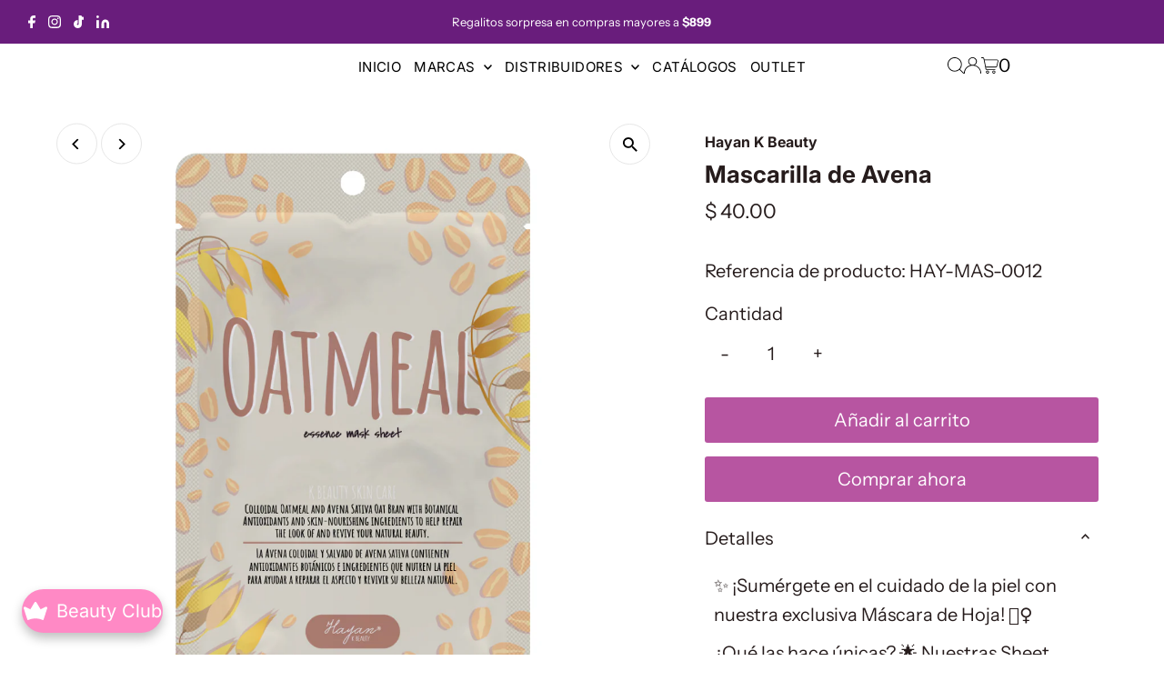

--- FILE ---
content_type: text/html; charset=utf-8
request_url: https://www.cosmeticosalamoda.com/products/oatmeal-528
body_size: 60945
content:
<!DOCTYPE html>
<html lang="en" class="no-js" lang="es">
<head>
  <script>
!function (w, d, t) {
  w.TiktokAnalyticsObject=t;var ttq=w[t]=w[t]||[];ttq.methods=["page","track","identify","instances","debug","on","off","once","ready","alias","group","enableCookie","disableCookie"],ttq.setAndDefer=function(t,e){t[e]=function(){t.push([e].concat(Array.prototype.slice.call(arguments,0)))}};for(var i=0;i<ttq.methods.length;i++)ttq.setAndDefer(ttq,ttq.methods[i]);ttq.instance=function(t){for(var e=ttq._i[t]||[],n=0;n<ttq.methods.length;n++)ttq.setAndDefer(e,ttq.methods[n]);return e},ttq.load=function(e,n){var i="https://analytics.tiktok.com/i18n/pixel/events.js";ttq._i=ttq._i||{},ttq._i[e]=[],ttq._i[e]._u=i,ttq._t=ttq._t||{},ttq._t[e]=+new Date,ttq._o=ttq._o||{},ttq._o[e]=n||{};var o=document.createElement("script");o.type="text/javascript",o.async=!0,o.src=i+"?sdkid="+e+"&lib="+t;var a=document.getElementsByTagName("script")[0];a.parentNode.insertBefore(o,a)};

  ttq.load('CNNIDC3C77UEPL5G4JG0');
  ttq.page();
}(window, document, 'ttq');
</script>
<script>
!function (w, d, t) {
  w.TiktokAnalyticsObject=t;var ttq=w[t]=w[t]||[];ttq.methods=["page","track","identify","instances","debug","on","off","once","ready","alias","group","enableCookie","disableCookie"],ttq.setAndDefer=function(t,e){t[e]=function(){t.push([e].concat(Array.prototype.slice.call(arguments,0)))}};for(var i=0;i<ttq.methods.length;i++)ttq.setAndDefer(ttq,ttq.methods[i]);ttq.instance=function(t){for(var e=ttq._i[t]||[],n=0;n<ttq.methods.length;n++)ttq.setAndDefer(e,ttq.methods[n]);return e},ttq.load=function(e,n){var i="https://analytics.tiktok.com/i18n/pixel/events.js";ttq._i=ttq._i||{},ttq._i[e]=[],ttq._i[e]._u=i,ttq._t=ttq._t||{},ttq._t[e]=+new Date,ttq._o=ttq._o||{},ttq._o[e]=n||{};var o=document.createElement("script");o.type="text/javascript",o.async=!0,o.src=i+"?sdkid="+e+"&lib="+t;var a=document.getElementsByTagName("script")[0];a.parentNode.insertBefore(o,a)};

  ttq.load('CNNIDC3C77UEPL5G4JG0');
  ttq.page();
}(window, document, 'ttq');
</script>
  <!-- Google tag (gtag.js) -->
<script async src="https://www.googletagmanager.com/gtag/js?id=Tag_ID"></script>
<script>
 window.dataLayer = window.dataLayer || [];
 function gtag(){dataLayer.push(arguments);}
 gtag('js', new Date());
 gtag('config', 'Tag_ID');
</script>
  <!-- Google Tag Manager -->
<script>(function(w,d,s,l,i){w[l]=w[l]||[];w[l].push({'gtm.start':
new Date().getTime(),event:'gtm.js'});var f=d.getElementsByTagName(s)[0],
j=d.createElement(s),dl=l!='dataLayer'?'&l='+l:'';j.async=true;j.src=
'https://www.googletagmanager.com/gtm.js?id='+i+dl;f.parentNode.insertBefore(j,f);
})(window,document,'script','dataLayer','GTM-5ZRZHCS');</script>
<!-- End Google Tag Manager -->

  <meta charset="utf-8" />
  <meta name="viewport" content="width=device-width,initial-scale=1">

  <!-- Establish early connection to external domains -->
  <link rel="preconnect" href="https://cdn.shopify.com" crossorigin>
  <link rel="preconnect" href="https://fonts.shopify.com" crossorigin>
  <link rel="preconnect" href="https://monorail-edge.shopifysvc.com">
  <link rel="preconnect" href="//ajax.googleapis.com" crossorigin /><!-- Preload onDomain stylesheets and script libraries -->
  <link rel="preload" href="//www.cosmeticosalamoda.com/cdn/shop/t/17/assets/stylesheet.css?v=121548631816389322021722544529" as="style">
  <link rel="preload" as="font" href="//www.cosmeticosalamoda.com/cdn/fonts/instrument_sans/instrumentsans_n4.db86542ae5e1596dbdb28c279ae6c2086c4c5bfa.woff2" type="font/woff2" crossorigin>
  <link rel="preload" as="font" href="//www.cosmeticosalamoda.com/cdn/fonts/inter/inter_n4.b2a3f24c19b4de56e8871f609e73ca7f6d2e2bb9.woff2" type="font/woff2" crossorigin>
  <link rel="preload" as="font" href="//www.cosmeticosalamoda.com/cdn/fonts/inter/inter_n7.02711e6b374660cfc7915d1afc1c204e633421e4.woff2" type="font/woff2" crossorigin>
  <link rel="preload" href="//www.cosmeticosalamoda.com/cdn/shop/t/17/assets/eventemitter3.min.js?v=27939738353326123541722544529" as="script">
  <link rel="preload" href="//www.cosmeticosalamoda.com/cdn/shop/t/17/assets/theme.js?v=79851375446951430961722544529" as="script">

  <link rel="shortcut icon" href="//www.cosmeticosalamoda.com/cdn/shop/files/cosmeticos-a-la-moda-favicon.png?crop=center&height=32&v=1657667738&width=32" type="image/png" />
  <link rel="canonical" href="https://www.cosmeticosalamoda.com/products/oatmeal-528" />

  <title>Mascarilla de Avena &ndash; Cosméticos a la Moda</title>
  <meta name="description" content="✨ ¡Sumérgete en el cuidado de la piel con nuestra exclusiva Máscara de Hoja! 💆‍♀️ ¿Qué las hace únicas? 🌟 Nuestras Sheet Masks son telas impregnadas en un suero revitalizante y están confeccionadas con TENCEL, un tejido de fibras cortas producido de manera ecoamigable, a partir de madera de materia prima natural. ¡Cuid" />

  




















 <script type="application/ld+json">
   {
     "@context": "https://schema.org",
     "@type": "Product",
     "id": "oatmeal-528",
     "url": "https:\/\/www.cosmeticosalamoda.com\/products\/oatmeal-528",
     "image": "\/\/www.cosmeticosalamoda.com\/cdn\/shop\/files\/Mascarilla_Oatmeal.png?v=1765492496\u0026width=1024",
     "name": "Mascarilla de Avena",
      "brand": {
        "@type": "Brand",
        "name": "Hayan K Beauty"
      },
     "description": "✨ ¡Sumérgete en el cuidado de la piel con nuestra exclusiva Máscara de Hoja! 💆‍♀️\n¿Qué las hace únicas? 🌟 Nuestras Sheet Masks son telas impregnadas en un suero revitalizante y están confeccionadas con TENCEL, un tejido de fibras cortas producido de manera ecoamigable, a partir de madera de materia prima natural. ¡Cuidado de la piel de alta calidad con conciencia ambiental! 🍃🌏\nAVENA: La avena coloidal y el salvado de avena sativa ofrecen antioxidantes botánicos e ingredientes nutritivos que revitalizan la piel, ayudando a restaurar su belleza natural. ¡Rápido, práctico y fácil de usar para una piel radiante! ✨🌾\nTIP: ¡El excedente de suero en la mascarilla y la bolsita puede aplicarse en cuello, manos y brazos para una hidratación adicional! 💧💫\n🐰 ¡Libre de crueldad animal para un cuidado ético y efectivo! 🚫🐾\n¿Cómo se usa? 🌺\nPaso 1: Limpia y seca el rostro.\nPaso 2: Abre cuidadosamente el paquete y despliega la hoja.\nPaso 3: Aplica la mascarilla sobre el rostro, presionando ligeramente para una absorción máxima.\nPaso 4: Tras 15-20 minutos, retira la mascarilla y masajea suavemente el exceso del producto en el rostro y cuello hasta su completa absorción. 🕒✨ ¡Dale a tu piel el cuidado que merece con nuestra Máscara de Hoja! 🌸💖","sku": "HAY-MAS-0012","gtin13": 8809722151616,"offers": [
        




















        {
           "@type": "Offer",
           "price": "40.00",
           "priceCurrency": "MXN",
           "availability": "http://schema.org/InStock",
           "priceValidUntil": "2030-01-01",
           "url": "\/products\/oatmeal-528"
         }
       
     ]}
 </script>


  




















<meta property="og:image" content="http://www.cosmeticosalamoda.com/cdn/shop/files/Mascarilla_Oatmeal.png?v=1765492496&width=1024">
  <meta property="og:image:secure_url" content="https://www.cosmeticosalamoda.com/cdn/shop/files/Mascarilla_Oatmeal.png?v=1765492496&width=1024">
  <meta property="og:image:width" content="1080">
  <meta property="og:image:height" content="1080">
<meta property="og:site_name" content="Cosméticos a la Moda">



<meta name="twitter:card" content="summary">


<meta name="twitter:site" content="@">


<meta name="twitter:title" content="Mascarilla de Avena">
<meta name="twitter:description" content="✨ ¡Sumérgete en el cuidado de la piel con nuestra exclusiva Máscara de Hoja! 💆‍♀️
¿Qué las hace únicas? 🌟 Nuestras Sheet Masks son telas impregnadas en un suero revitalizante y están confeccionadas co">
<meta name="twitter:image" content="https://www.cosmeticosalamoda.com/cdn/shop/files/Mascarilla_Oatmeal.png?v=1765492496&width=1024">
<meta name="twitter:image:width" content="480">
<meta name="twitter:image:height" content="480">


  <style data-shopify>
:root {
    --main-family: "Instrument Sans";
    --main-weight: 400;
    --main-style: normal;
    --main-spacing: 0em;
    --nav-family: Inter;
    --nav-weight: 400;
    --nav-style: normal;
    --nav-spacing: 0.025em;
    --heading-family: Inter;
    --heading-weight: 700;
    --heading-style: normal;
    --heading-spacing: 0em;
    --font-size: 20px;
    --nav-size: 15px;
    --h1-size: 26px;
    --h2-size: 20px;
    --h3-size: 16px;
    --header-wrapper-background: #ffffff;
    --background: #ffffff;
    --header-link-color: #000000;
    --announcement-background: #691d7c;
    --announcement-text: #ffffff;
    --header-icons: #ffffff;
    --header-icons-hover: #ffffff;
    --mobile-header-icons: #000000;
    --text-color: #261c1c;
    --link-color: #000000;
    --sale-color: #c60808;
    --dotted-color: #ffffff;
    --button-color: #b755a1;
    --button-hover: #e96fcd;
    --button-text: #ffffff;
    --secondary-button-color: #b755a1;
    --secondary-button-hover: #e96fcd;
    --secondary-button-text: #ffffff;
    --direction-color: #000000;
    --direction-background: #ffffff;
    --direction-hover: #e7e7e7;
    --footer-background: #691d7c;
    --footer-text: #ffffff;
    --footer-icons-color: #ffffff;
    --footer-input: #f9f9f9;
    --footer-input-text: #261c1c;
    --footer-button: #b755a1;
    --footer-button-text: #ffffff;
    --nav-color: #000000;
    --nav-hover-color: rgba(0,0,0,0);
    --nav-background-color: #ffffff;
    --nav-hover-link-color: #000000;
    --nav-border-color: #dfdfdf;
    --dropdown-background-color: #ffffff;
    --dropdown-link-color: #000000;
    --dropdown-link-hover-color: #000000;
    --dropdown-min-width: 220px;
    --free-shipping-bg: #dddddd;
    --free-shipping-text: #222222;
    --error-color: #c60808;
    --error-color-light: #fdd0d0;
    --swatch-height: 40px;
    --swatch-width: 44px;
    --tool-tip-width: -20;
    --icon-border-color: #ffffff;
    --select-arrow-bg: url(//www.cosmeticosalamoda.com/cdn/shop/t/17/assets/select-arrow.png?v=112595941721225094991722544529);
    --keyboard-focus-color: #ffffff;
    --keyboard-focus-border-style: dotted;
    --keyboard-focus-border-weight: 1;
    --price-unit-price: #c4b0b0;
    --color-filter-size: 20px;
    --color-body-text: var(--text-color);
    --color-body: var(--background);
    --color-bg: var(--background);
    --section-margins: 25px;

    --star-active: rgb(38, 28, 28);
    --star-inactive: rgb(240, 234, 234);

    
      --button-corners: 3px;
    

    --section-background: #ffffff;
    --desktop-section-height: ;
    --mobile-section-height: ;

  }
  @media (max-width: 740px) {
    :root {
      --font-size: calc(20px - (20px * 0.15));
      --nav-size: calc(15px - (15px * 0.15));
      --h1-size: calc(26px - (26px * 0.15));
      --h2-size: calc(20px - (20px * 0.15));
      --h3-size: calc(16px - (16px * 0.15));
    }
  }
</style>


  <link rel="stylesheet" href="//www.cosmeticosalamoda.com/cdn/shop/t/17/assets/stylesheet.css?v=121548631816389322021722544529" type="text/css">

  <style>
  @font-face {
  font-family: "Instrument Sans";
  font-weight: 400;
  font-style: normal;
  font-display: swap;
  src: url("//www.cosmeticosalamoda.com/cdn/fonts/instrument_sans/instrumentsans_n4.db86542ae5e1596dbdb28c279ae6c2086c4c5bfa.woff2") format("woff2"),
       url("//www.cosmeticosalamoda.com/cdn/fonts/instrument_sans/instrumentsans_n4.510f1b081e58d08c30978f465518799851ef6d8b.woff") format("woff");
}

  @font-face {
  font-family: Inter;
  font-weight: 400;
  font-style: normal;
  font-display: swap;
  src: url("//www.cosmeticosalamoda.com/cdn/fonts/inter/inter_n4.b2a3f24c19b4de56e8871f609e73ca7f6d2e2bb9.woff2") format("woff2"),
       url("//www.cosmeticosalamoda.com/cdn/fonts/inter/inter_n4.af8052d517e0c9ffac7b814872cecc27ae1fa132.woff") format("woff");
}

  @font-face {
  font-family: Inter;
  font-weight: 700;
  font-style: normal;
  font-display: swap;
  src: url("//www.cosmeticosalamoda.com/cdn/fonts/inter/inter_n7.02711e6b374660cfc7915d1afc1c204e633421e4.woff2") format("woff2"),
       url("//www.cosmeticosalamoda.com/cdn/fonts/inter/inter_n7.6dab87426f6b8813070abd79972ceaf2f8d3b012.woff") format("woff");
}

  @font-face {
  font-family: "Instrument Sans";
  font-weight: 700;
  font-style: normal;
  font-display: swap;
  src: url("//www.cosmeticosalamoda.com/cdn/fonts/instrument_sans/instrumentsans_n7.e4ad9032e203f9a0977786c356573ced65a7419a.woff2") format("woff2"),
       url("//www.cosmeticosalamoda.com/cdn/fonts/instrument_sans/instrumentsans_n7.b9e40f166fb7639074ba34738101a9d2990bb41a.woff") format("woff");
}

  @font-face {
  font-family: "Instrument Sans";
  font-weight: 400;
  font-style: italic;
  font-display: swap;
  src: url("//www.cosmeticosalamoda.com/cdn/fonts/instrument_sans/instrumentsans_i4.028d3c3cd8d085648c808ceb20cd2fd1eb3560e5.woff2") format("woff2"),
       url("//www.cosmeticosalamoda.com/cdn/fonts/instrument_sans/instrumentsans_i4.7e90d82df8dee29a99237cd19cc529d2206706a2.woff") format("woff");
}

  @font-face {
  font-family: "Instrument Sans";
  font-weight: 700;
  font-style: italic;
  font-display: swap;
  src: url("//www.cosmeticosalamoda.com/cdn/fonts/instrument_sans/instrumentsans_i7.d6063bb5d8f9cbf96eace9e8801697c54f363c6a.woff2") format("woff2"),
       url("//www.cosmeticosalamoda.com/cdn/fonts/instrument_sans/instrumentsans_i7.ce33afe63f8198a3ac4261b826b560103542cd36.woff") format("woff");
}

  </style>

  <script>window.performance && window.performance.mark && window.performance.mark('shopify.content_for_header.start');</script><meta name="google-site-verification" content="KL2M9fBZ1ZkkSsrGBkZ5uHjl3WZhPcRw54_ZQnnb3BU">
<meta name="facebook-domain-verification" content="hmqnv1rbwqcw16722c9i2tw6n9y576">
<meta id="shopify-digital-wallet" name="shopify-digital-wallet" content="/64764018939/digital_wallets/dialog">
<meta name="shopify-checkout-api-token" content="693394a65fc21188fe2dba1a32d21646">
<meta id="in-context-paypal-metadata" data-shop-id="64764018939" data-venmo-supported="false" data-environment="production" data-locale="es_ES" data-paypal-v4="true" data-currency="MXN">
<link rel="alternate" type="application/json+oembed" href="https://www.cosmeticosalamoda.com/products/oatmeal-528.oembed">
<script async="async" src="/checkouts/internal/preloads.js?locale=es-MX"></script>
<script id="shopify-features" type="application/json">{"accessToken":"693394a65fc21188fe2dba1a32d21646","betas":["rich-media-storefront-analytics"],"domain":"www.cosmeticosalamoda.com","predictiveSearch":true,"shopId":64764018939,"locale":"es"}</script>
<script>var Shopify = Shopify || {};
Shopify.shop = "cosmeticosalamoda.myshopify.com";
Shopify.locale = "es";
Shopify.currency = {"active":"MXN","rate":"1.0"};
Shopify.country = "MX";
Shopify.theme = {"name":"Cosméticos a la Moda- Vitamina Online® 08\/24","id":143864299771,"schema_name":"Testament","schema_version":"11.0.0","theme_store_id":null,"role":"main"};
Shopify.theme.handle = "null";
Shopify.theme.style = {"id":null,"handle":null};
Shopify.cdnHost = "www.cosmeticosalamoda.com/cdn";
Shopify.routes = Shopify.routes || {};
Shopify.routes.root = "/";</script>
<script type="module">!function(o){(o.Shopify=o.Shopify||{}).modules=!0}(window);</script>
<script>!function(o){function n(){var o=[];function n(){o.push(Array.prototype.slice.apply(arguments))}return n.q=o,n}var t=o.Shopify=o.Shopify||{};t.loadFeatures=n(),t.autoloadFeatures=n()}(window);</script>
<script id="shop-js-analytics" type="application/json">{"pageType":"product"}</script>
<script defer="defer" async type="module" src="//www.cosmeticosalamoda.com/cdn/shopifycloud/shop-js/modules/v2/client.init-shop-cart-sync_CvZOh8Af.es.esm.js"></script>
<script defer="defer" async type="module" src="//www.cosmeticosalamoda.com/cdn/shopifycloud/shop-js/modules/v2/chunk.common_3Rxs6Qxh.esm.js"></script>
<script type="module">
  await import("//www.cosmeticosalamoda.com/cdn/shopifycloud/shop-js/modules/v2/client.init-shop-cart-sync_CvZOh8Af.es.esm.js");
await import("//www.cosmeticosalamoda.com/cdn/shopifycloud/shop-js/modules/v2/chunk.common_3Rxs6Qxh.esm.js");

  window.Shopify.SignInWithShop?.initShopCartSync?.({"fedCMEnabled":true,"windoidEnabled":true});

</script>
<script>(function() {
  var isLoaded = false;
  function asyncLoad() {
    if (isLoaded) return;
    isLoaded = true;
    var urls = ["https:\/\/chimpstatic.com\/mcjs-connected\/js\/users\/8c40c9889abd227126a40557b\/0ac156b6c4dd65c23ad38c2f0.js?shop=cosmeticosalamoda.myshopify.com","https:\/\/getbutton.io\/shopify\/widget\/64764018939.js?v=1666125587\u0026shop=cosmeticosalamoda.myshopify.com","https:\/\/d1639lhkj5l89m.cloudfront.net\/js\/storefront\/uppromote.js?shop=cosmeticosalamoda.myshopify.com","https:\/\/cdn.adtrace.ai\/tiktok-track.js?shop=cosmeticosalamoda.myshopify.com","https:\/\/svid.bestfreecdn.com\/storage\/js\/svid-64764018939.js?ver=5\u0026shop=cosmeticosalamoda.myshopify.com","https:\/\/svid.bestfreecdn.com\/storage\/js\/svid-64764018939.js?ver=5\u0026shop=cosmeticosalamoda.myshopify.com"];
    for (var i = 0; i < urls.length; i++) {
      var s = document.createElement('script');
      s.type = 'text/javascript';
      s.async = true;
      s.src = urls[i];
      var x = document.getElementsByTagName('script')[0];
      x.parentNode.insertBefore(s, x);
    }
  };
  if(window.attachEvent) {
    window.attachEvent('onload', asyncLoad);
  } else {
    window.addEventListener('load', asyncLoad, false);
  }
})();</script>
<script id="__st">var __st={"a":64764018939,"offset":-21600,"reqid":"da236bc3-aadf-47f7-944e-6f4b66563262-1768705149","pageurl":"www.cosmeticosalamoda.com\/products\/oatmeal-528","u":"bc357f24cca6","p":"product","rtyp":"product","rid":7762018238715};</script>
<script>window.ShopifyPaypalV4VisibilityTracking = true;</script>
<script id="captcha-bootstrap">!function(){'use strict';const t='contact',e='account',n='new_comment',o=[[t,t],['blogs',n],['comments',n],[t,'customer']],c=[[e,'customer_login'],[e,'guest_login'],[e,'recover_customer_password'],[e,'create_customer']],r=t=>t.map((([t,e])=>`form[action*='/${t}']:not([data-nocaptcha='true']) input[name='form_type'][value='${e}']`)).join(','),a=t=>()=>t?[...document.querySelectorAll(t)].map((t=>t.form)):[];function s(){const t=[...o],e=r(t);return a(e)}const i='password',u='form_key',d=['recaptcha-v3-token','g-recaptcha-response','h-captcha-response',i],f=()=>{try{return window.sessionStorage}catch{return}},m='__shopify_v',_=t=>t.elements[u];function p(t,e,n=!1){try{const o=window.sessionStorage,c=JSON.parse(o.getItem(e)),{data:r}=function(t){const{data:e,action:n}=t;return t[m]||n?{data:e,action:n}:{data:t,action:n}}(c);for(const[e,n]of Object.entries(r))t.elements[e]&&(t.elements[e].value=n);n&&o.removeItem(e)}catch(o){console.error('form repopulation failed',{error:o})}}const l='form_type',E='cptcha';function T(t){t.dataset[E]=!0}const w=window,h=w.document,L='Shopify',v='ce_forms',y='captcha';let A=!1;((t,e)=>{const n=(g='f06e6c50-85a8-45c8-87d0-21a2b65856fe',I='https://cdn.shopify.com/shopifycloud/storefront-forms-hcaptcha/ce_storefront_forms_captcha_hcaptcha.v1.5.2.iife.js',D={infoText:'Protegido por hCaptcha',privacyText:'Privacidad',termsText:'Términos'},(t,e,n)=>{const o=w[L][v],c=o.bindForm;if(c)return c(t,g,e,D).then(n);var r;o.q.push([[t,g,e,D],n]),r=I,A||(h.body.append(Object.assign(h.createElement('script'),{id:'captcha-provider',async:!0,src:r})),A=!0)});var g,I,D;w[L]=w[L]||{},w[L][v]=w[L][v]||{},w[L][v].q=[],w[L][y]=w[L][y]||{},w[L][y].protect=function(t,e){n(t,void 0,e),T(t)},Object.freeze(w[L][y]),function(t,e,n,w,h,L){const[v,y,A,g]=function(t,e,n){const i=e?o:[],u=t?c:[],d=[...i,...u],f=r(d),m=r(i),_=r(d.filter((([t,e])=>n.includes(e))));return[a(f),a(m),a(_),s()]}(w,h,L),I=t=>{const e=t.target;return e instanceof HTMLFormElement?e:e&&e.form},D=t=>v().includes(t);t.addEventListener('submit',(t=>{const e=I(t);if(!e)return;const n=D(e)&&!e.dataset.hcaptchaBound&&!e.dataset.recaptchaBound,o=_(e),c=g().includes(e)&&(!o||!o.value);(n||c)&&t.preventDefault(),c&&!n&&(function(t){try{if(!f())return;!function(t){const e=f();if(!e)return;const n=_(t);if(!n)return;const o=n.value;o&&e.removeItem(o)}(t);const e=Array.from(Array(32),(()=>Math.random().toString(36)[2])).join('');!function(t,e){_(t)||t.append(Object.assign(document.createElement('input'),{type:'hidden',name:u})),t.elements[u].value=e}(t,e),function(t,e){const n=f();if(!n)return;const o=[...t.querySelectorAll(`input[type='${i}']`)].map((({name:t})=>t)),c=[...d,...o],r={};for(const[a,s]of new FormData(t).entries())c.includes(a)||(r[a]=s);n.setItem(e,JSON.stringify({[m]:1,action:t.action,data:r}))}(t,e)}catch(e){console.error('failed to persist form',e)}}(e),e.submit())}));const S=(t,e)=>{t&&!t.dataset[E]&&(n(t,e.some((e=>e===t))),T(t))};for(const o of['focusin','change'])t.addEventListener(o,(t=>{const e=I(t);D(e)&&S(e,y())}));const B=e.get('form_key'),M=e.get(l),P=B&&M;t.addEventListener('DOMContentLoaded',(()=>{const t=y();if(P)for(const e of t)e.elements[l].value===M&&p(e,B);[...new Set([...A(),...v().filter((t=>'true'===t.dataset.shopifyCaptcha))])].forEach((e=>S(e,t)))}))}(h,new URLSearchParams(w.location.search),n,t,e,['guest_login'])})(!0,!0)}();</script>
<script integrity="sha256-4kQ18oKyAcykRKYeNunJcIwy7WH5gtpwJnB7kiuLZ1E=" data-source-attribution="shopify.loadfeatures" defer="defer" src="//www.cosmeticosalamoda.com/cdn/shopifycloud/storefront/assets/storefront/load_feature-a0a9edcb.js" crossorigin="anonymous"></script>
<script data-source-attribution="shopify.dynamic_checkout.dynamic.init">var Shopify=Shopify||{};Shopify.PaymentButton=Shopify.PaymentButton||{isStorefrontPortableWallets:!0,init:function(){window.Shopify.PaymentButton.init=function(){};var t=document.createElement("script");t.src="https://www.cosmeticosalamoda.com/cdn/shopifycloud/portable-wallets/latest/portable-wallets.es.js",t.type="module",document.head.appendChild(t)}};
</script>
<script data-source-attribution="shopify.dynamic_checkout.buyer_consent">
  function portableWalletsHideBuyerConsent(e){var t=document.getElementById("shopify-buyer-consent"),n=document.getElementById("shopify-subscription-policy-button");t&&n&&(t.classList.add("hidden"),t.setAttribute("aria-hidden","true"),n.removeEventListener("click",e))}function portableWalletsShowBuyerConsent(e){var t=document.getElementById("shopify-buyer-consent"),n=document.getElementById("shopify-subscription-policy-button");t&&n&&(t.classList.remove("hidden"),t.removeAttribute("aria-hidden"),n.addEventListener("click",e))}window.Shopify?.PaymentButton&&(window.Shopify.PaymentButton.hideBuyerConsent=portableWalletsHideBuyerConsent,window.Shopify.PaymentButton.showBuyerConsent=portableWalletsShowBuyerConsent);
</script>
<script>
  function portableWalletsCleanup(e){e&&e.src&&console.error("Failed to load portable wallets script "+e.src);var t=document.querySelectorAll("shopify-accelerated-checkout .shopify-payment-button__skeleton, shopify-accelerated-checkout-cart .wallet-cart-button__skeleton"),e=document.getElementById("shopify-buyer-consent");for(let e=0;e<t.length;e++)t[e].remove();e&&e.remove()}function portableWalletsNotLoadedAsModule(e){e instanceof ErrorEvent&&"string"==typeof e.message&&e.message.includes("import.meta")&&"string"==typeof e.filename&&e.filename.includes("portable-wallets")&&(window.removeEventListener("error",portableWalletsNotLoadedAsModule),window.Shopify.PaymentButton.failedToLoad=e,"loading"===document.readyState?document.addEventListener("DOMContentLoaded",window.Shopify.PaymentButton.init):window.Shopify.PaymentButton.init())}window.addEventListener("error",portableWalletsNotLoadedAsModule);
</script>

<script type="module" src="https://www.cosmeticosalamoda.com/cdn/shopifycloud/portable-wallets/latest/portable-wallets.es.js" onError="portableWalletsCleanup(this)" crossorigin="anonymous"></script>
<script nomodule>
  document.addEventListener("DOMContentLoaded", portableWalletsCleanup);
</script>

<link id="shopify-accelerated-checkout-styles" rel="stylesheet" media="screen" href="https://www.cosmeticosalamoda.com/cdn/shopifycloud/portable-wallets/latest/accelerated-checkout-backwards-compat.css" crossorigin="anonymous">
<style id="shopify-accelerated-checkout-cart">
        #shopify-buyer-consent {
  margin-top: 1em;
  display: inline-block;
  width: 100%;
}

#shopify-buyer-consent.hidden {
  display: none;
}

#shopify-subscription-policy-button {
  background: none;
  border: none;
  padding: 0;
  text-decoration: underline;
  font-size: inherit;
  cursor: pointer;
}

#shopify-subscription-policy-button::before {
  box-shadow: none;
}

      </style>

<script>window.performance && window.performance.mark && window.performance.mark('shopify.content_for_header.end');</script>


	<script>var loox_global_hash = '1690224025710';</script><style>.loox-reviews-default { max-width: 1200px; margin: 0 auto; }.loox-rating .loox-icon { color:#f47aff; }</style><svg xmlns="http://www.w3.org/2000/svg" style="display: none" id="loox-rating-icon-svg-store">
	<defs />
	<symbol id="looxicons-rating-icon-fill" viewBox="0 0 24 24" fill="currentcolor">
		<path
			d="M11.335 21.072 7.58 23.18c-2.012 1.121-4.416-.621-3.97-2.877l.837-4.227a1.367 1.367 0 0 0-.405-1.256L.868 11.888c-1.689-1.567-.77-4.39 1.526-4.66l4.281-.513a1.357 1.357 0 0 0 1.067-.77l1.81-3.903c.959-2.094 3.944-2.094 4.903 0l1.81 3.903c.202.432.594.716 1.067.77l4.281.513c2.283.27 3.215 3.107 1.513 4.66l-3.16 2.917c-.352.324-.5.797-.406 1.256l.838 4.228c.445 2.255-1.959 4.011-3.971 2.877l-3.755-2.107a1.358 1.358 0 0 0-1.324 0l-.013.013Z"
		/>
	</symbol>
	<symbol id="looxicons-rating-icon-line" viewBox="0 0 24 24" fill="currentcolor">
		<path
			fill-rule="evenodd"
			d="M4.041 14.819c.338.324.5.796.406 1.256l-.838 4.227C3.164 22.558 5.568 24.3 7.58 23.18l3.755-2.107.013-.013c.42-.23.919-.23 1.324 0l3.755 2.107c2.012 1.134 4.416-.622 3.97-2.877l-.837-4.228a1.336 1.336 0 0 1 .405-1.256l3.16-2.917c1.703-1.553.77-4.39-1.512-4.66l-4.281-.513a1.329 1.329 0 0 1-1.067-.77l-1.81-3.903c-.96-2.094-3.944-2.094-4.903 0l-1.81 3.903a1.357 1.357 0 0 1-1.067.77l-4.281.513c-2.296.27-3.215 3.093-1.526 4.66l3.173 2.93ZM2.227 10.42h.001l3.185 2.941.014.014a3.367 3.367 0 0 1 .98 3.093l-.836 4.22a.702.702 0 0 0 1.034.744l.002-.001 3.509-1.97.02-.02.25-.137a3.358 3.358 0 0 1 3.267.01l.005.003 3.751 2.105a.7.7 0 0 0 1.027-.747l-.837-4.22a3.334 3.334 0 0 1 1.01-3.12l3.169-2.925c.416-.38.209-1.125-.4-1.197h-.003L17.098 8.7a3.328 3.328 0 0 1-2.644-1.907l-.004-.008-1.813-3.911a.699.699 0 0 0-1.267 0l-.003.008L9.55 6.801l-.007.015a3.357 3.357 0 0 1-2.634 1.885l-4.282.513a.698.698 0 0 0-.4 1.207Z"
			clip-rule="evenodd"
		/>
	</symbol>
	<defs>
		<style>
			.lx-icon-fill {
				--lx-fill-width: calc(100% - var(--lx-rating-percent, 0%));
				clip-path: inset(0 var(--lx-fill-width, 0) 0 0);
			}
			.lx-icon-line {
				clip-path: inset(0 0 0 var(--lx-rating-percent, 0%));
			}
			[data-lx-fill='empty'] {
				--lx-rating-percent: 0%;
			}
			[data-lx-fill='half'] {
				--lx-rating-percent: 50%;
			}
			[data-lx-fill='full'] {
				--lx-rating-percent: 100%;
			}
		</style>

		<g id="looxicons-rating-icon">
			<use href="#looxicons-rating-icon-line" class="lx-icon-line"></use>
			<use href="#looxicons-rating-icon-fill" class="lx-icon-fill"></use>
		</g>
	</defs>
</svg>
<script>var loox_rating_icons_enabled = true;</script>
<!-- BEGIN app block: shopify://apps/hulk-form-builder/blocks/app-embed/b6b8dd14-356b-4725-a4ed-77232212b3c3 --><!-- BEGIN app snippet: hulkapps-formbuilder-theme-ext --><script type="text/javascript">
  
  if (typeof window.formbuilder_customer != "object") {
        window.formbuilder_customer = {}
  }

  window.hulkFormBuilder = {
    form_data: {},
    shop_data: {"shop_0SUyouhfHVkCqOpTR0WMUw":{"shop_uuid":"0SUyouhfHVkCqOpTR0WMUw","shop_timezone":"America\/Mexico_City","shop_id":68340,"shop_is_after_submit_enabled":true,"shop_shopify_plan":"Shopify","shop_shopify_domain":"cosmeticosalamoda.myshopify.com","shop_created_at":"2022-07-14T19:52:05.558-05:00","is_skip_metafield":false,"shop_deleted":false,"shop_disabled":false}},
    settings_data: {"shop_settings":{"shop_customise_msgs":[{"address1":"Domicilio ","address2":"Domicilio ","city":"Ciudad","province":"Estado","zipcode":"Código postal","country":"País"}],"default_customise_msgs":{"is_required":"is required","thank_you":"Thank you! The form was submitted successfully.","processing":"Processing...","valid_data":"Please provide valid data","valid_email":"Provide valid email format","valid_tags":"HTML Tags are not allowed","valid_phone":"Provide valid phone number","valid_captcha":"Please provide valid captcha response","valid_url":"Provide valid URL","only_number_alloud":"Provide valid number in","number_less":"must be less than","number_more":"must be more than","image_must_less":"Image must be less than 20MB","image_number":"Images allowed","image_extension":"Invalid extension! Please provide image file","error_image_upload":"Error in image upload. Please try again.","error_file_upload":"Error in file upload. Please try again.","your_response":"Your response","error_form_submit":"Error occur.Please try again after sometime.","email_submitted":"Form with this email is already submitted","invalid_email_by_zerobounce":"The email address you entered appears to be invalid. Please check it and try again.","download_file":"Download file","card_details_invalid":"Your card details are invalid","card_details":"Card details","please_enter_card_details":"Please enter card details","card_number":"Card number","exp_mm":"Exp MM","exp_yy":"Exp YY","crd_cvc":"CVV","payment_value":"Payment amount","please_enter_payment_amount":"Please enter payment amount","address1":"Address line 1","address2":"Address line 2","city":"City","province":"Province","zipcode":"Zip code","country":"Country","blocked_domain":"This form does not accept addresses from","file_must_less":"File must be less than 20MB","file_extension":"Invalid extension! Please provide file","only_file_number_alloud":"files allowed","previous":"Previous","next":"Next","must_have_a_input":"Please enter at least one field.","please_enter_required_data":"Please enter required data","atleast_one_special_char":"Include at least one special character","atleast_one_lowercase_char":"Include at least one lowercase character","atleast_one_uppercase_char":"Include at least one uppercase character","atleast_one_number":"Include at least one number","must_have_8_chars":"Must have 8 characters long","be_between_8_and_12_chars":"Be between 8 and 12 characters long","please_select":"Please Select","phone_submitted":"Form with this phone number is already submitted","user_res_parse_error":"Error while submitting the form","valid_same_values":"values must be same","product_choice_clear_selection":"Clear Selection","picture_choice_clear_selection":"Clear Selection","remove_all_for_file_image_upload":"Remove All","invalid_file_type_for_image_upload":"You can't upload files of this type.","invalid_file_type_for_signature_upload":"You can't upload files of this type.","max_files_exceeded_for_file_upload":"You can not upload any more files.","max_files_exceeded_for_image_upload":"You can not upload any more files.","file_already_exist":"File already uploaded","max_limit_exceed":"You have added the maximum number of text fields.","cancel_upload_for_file_upload":"Cancel upload","cancel_upload_for_image_upload":"Cancel upload","cancel_upload_for_signature_upload":"Cancel upload"},"shop_blocked_domains":[]}},
    features_data: {"shop_plan_features":{"shop_plan_features":["unlimited-forms","full-design-customization","export-form-submissions","multiple-recipients-for-form-submissions","multiple-admin-notifications","enable-captcha","unlimited-file-uploads","save-submitted-form-data","set-auto-response-message","conditional-logic","form-banner","save-as-draft-facility","include-user-response-in-admin-email","disable-form-submission","mail-platform-integration","stripe-payment-integration","pre-built-templates","create-customer-account-on-shopify","google-analytics-3-by-tracking-id","facebook-pixel-id","bing-uet-pixel-id","advanced-js","advanced-css","api-available","customize-form-message","hidden-field","restrict-from-submissions-per-one-user","utm-tracking","ratings","privacy-notices","heading","paragraph","shopify-flow-trigger","domain-setup","block-domain","address","html-code","form-schedule","after-submit-script","customize-form-scrolling","on-form-submission-record-the-referrer-url","password","duplicate-the-forms","include-user-response-in-auto-responder-email","elements-add-ons","admin-and-auto-responder-email-with-tokens","email-export","premium-support","google-analytics-4-by-measurement-id","google-ads-for-tracking-conversion","validation-field","file-upload","load_form_as_popup","advanced_conditional_logic"]}},
    shop: null,
    shop_id: null,
    plan_features: null,
    validateDoubleQuotes: false,
    assets: {
      extraFunctions: "https://cdn.shopify.com/extensions/019bb5ee-ec40-7527-955d-c1b8751eb060/form-builder-by-hulkapps-50/assets/extra-functions.js",
      extraStyles: "https://cdn.shopify.com/extensions/019bb5ee-ec40-7527-955d-c1b8751eb060/form-builder-by-hulkapps-50/assets/extra-styles.css",
      bootstrapStyles: "https://cdn.shopify.com/extensions/019bb5ee-ec40-7527-955d-c1b8751eb060/form-builder-by-hulkapps-50/assets/theme-app-extension-bootstrap.css"
    },
    translations: {
      htmlTagNotAllowed: "HTML Tags are not allowed",
      sqlQueryNotAllowed: "SQL Queries are not allowed",
      doubleQuoteNotAllowed: "Double quotes are not allowed",
      vorwerkHttpWwwNotAllowed: "The words \u0026#39;http\u0026#39; and \u0026#39;www\u0026#39; are not allowed. Please remove them and try again.",
      maxTextFieldsReached: "You have added the maximum number of text fields.",
      avoidNegativeWords: "Avoid negative words: Don\u0026#39;t use negative words in your contact message.",
      customDesignOnly: "This form is for custom designs requests. For general inquiries please contact our team at info@stagheaddesigns.com",
      zerobounceApiErrorMsg: "We couldn\u0026#39;t verify your email due to a technical issue. Please try again later.",
    }

  }

  

  window.FbThemeAppExtSettingsHash = {}
  
</script><!-- END app snippet --><!-- END app block --><!-- BEGIN app block: shopify://apps/reelup-shoppable-videos-reels/blocks/reelup/a8ec9e4d-d192-44f7-9c23-595f9ee7dd5b --><style>
  [id*='reelup'].shopify-app-block {
    width: 100%;
  }
</style><style id='reelUp_customCSS'>
    
  </style><script>
    eval(``);
  </script><script src='https://cdn-v2.reelup.io/global.js.gz?v=1768705149' defer></script><script>
  console.log("%cVideo commerce powered by ReelUp.", 'font-size: 18px; font-weight: 600; color: #000;background: #a3f234; padding: 10px 20px; border-radius: 5px; width: 100%');
  console.log("🚀 Enhanced Product Discovery.\n" +
  "📈 Increased Conversion Rates.\n" +
  "🤩 Elevated Visitor Engagements.\n\n" +
  "Learn more at: https://apps.shopify.com/reelup/");

  window.shopFormat = "$ {{amount}}";
  window.shopCurrency = "MXN";
  window.REELUP = {
     files: {
        carousel: {
            css: "https://cdn.shopify.com/extensions/019a961d-0cdf-72c1-aed3-524c2b6dbde8/ig-reels-124/assets/reels_carousel.css",
        },
        stacked: {
            css: "https://cdn.shopify.com/extensions/019a961d-0cdf-72c1-aed3-524c2b6dbde8/ig-reels-124/assets/reels_carousel_stacked.css",
        },
        grid: {
            css: "https://cdn.shopify.com/extensions/019a961d-0cdf-72c1-aed3-524c2b6dbde8/ig-reels-124/assets/reels_grid.css",
        },
        stories: {
            css: "https://cdn.shopify.com/extensions/019a961d-0cdf-72c1-aed3-524c2b6dbde8/ig-reels-124/assets/reels_stories.css",
        },
    },
    shopLocale: "MX"
  };window.reelUp_productJSON = {"id":7762018238715,"title":"Mascarilla de Avena","handle":"oatmeal-528","description":"\u003cp\u003e✨ ¡Sumérgete en el cuidado de la piel con nuestra exclusiva Máscara de Hoja! 💆‍♀️\u003c\/p\u003e\n\u003cp\u003e¿Qué las hace únicas? 🌟 Nuestras Sheet Masks son telas impregnadas en un suero revitalizante y están confeccionadas con TENCEL, un tejido de fibras cortas producido de manera ecoamigable, a partir de madera de materia prima natural. ¡Cuidado de la piel de alta calidad con conciencia ambiental! 🍃🌏\u003c\/p\u003e\n\u003cp\u003e\u003cstrong\u003eAVENA:\u003c\/strong\u003e La avena coloidal y el salvado de avena sativa ofrecen antioxidantes botánicos e ingredientes nutritivos que revitalizan la piel, ayudando a restaurar su belleza natural. ¡Rápido, práctico y fácil de usar para una piel radiante! ✨🌾\u003c\/p\u003e\n\u003cp\u003e\u003cstrong\u003eTIP:\u003c\/strong\u003e ¡El excedente de suero en la mascarilla y la bolsita puede aplicarse en cuello, manos y brazos para una hidratación adicional! 💧💫\u003c\/p\u003e\n\u003cp\u003e🐰 ¡Libre de crueldad animal para un cuidado ético y efectivo! 🚫🐾\u003c\/p\u003e\n\u003cp\u003e¿Cómo se usa? 🌺\u003c\/p\u003e\n\u003cp\u003e\u003cstrong\u003ePaso 1:\u003c\/strong\u003e Limpia y seca el rostro.\u003c\/p\u003e\n\u003cp\u003e\u003cstrong\u003ePaso 2:\u003c\/strong\u003e Abre cuidadosamente el paquete y despliega la hoja.\u003c\/p\u003e\n\u003cp\u003e\u003cstrong\u003ePaso 3:\u003c\/strong\u003e Aplica la mascarilla sobre el rostro, presionando ligeramente para una absorción máxima.\u003c\/p\u003e\n\u003cp\u003e\u003cstrong\u003ePaso 4:\u003c\/strong\u003e Tras 15-20 minutos, retira la mascarilla y masajea suavemente el exceso del producto en el rostro y cuello hasta su completa absorción. 🕒✨ ¡Dale a tu piel el cuidado que merece con nuestra Máscara de Hoja! 🌸💖\u003c\/p\u003e","published_at":"2024-04-30T12:19:29-06:00","created_at":"2022-07-04T23:31:58-05:00","vendor":"Hayan K Beauty","type":"","tags":["MASCARILLA DE TELA","NUEVOS PRODUCTOS","NULL","OTOÑO22","SIN_PRECIO_CONECTOR"],"price":4000,"price_min":4000,"price_max":4000,"available":true,"price_varies":false,"compare_at_price":null,"compare_at_price_min":0,"compare_at_price_max":0,"compare_at_price_varies":false,"variants":[{"id":43252348354811,"title":"Default Title","option1":"Default Title","option2":null,"option3":null,"sku":"HAY-MAS-0012","requires_shipping":true,"taxable":false,"featured_image":null,"available":true,"name":"Mascarilla de Avena","public_title":null,"options":["Default Title"],"price":4000,"weight":0,"compare_at_price":null,"inventory_management":"shopify","barcode":"8809722151616","requires_selling_plan":false,"selling_plan_allocations":[]}],"images":["\/\/www.cosmeticosalamoda.com\/cdn\/shop\/files\/Mascarilla_Oatmeal.png?v=1765492496","\/\/www.cosmeticosalamoda.com\/cdn\/shop\/products\/HAYANWEB_FACEMASK.png?v=1765492496"],"featured_image":"\/\/www.cosmeticosalamoda.com\/cdn\/shop\/files\/Mascarilla_Oatmeal.png?v=1765492496","options":["Title"],"media":[{"alt":null,"id":40273851154683,"position":1,"preview_image":{"aspect_ratio":1.0,"height":1080,"width":1080,"src":"\/\/www.cosmeticosalamoda.com\/cdn\/shop\/files\/Mascarilla_Oatmeal.png?v=1765492496"},"aspect_ratio":1.0,"height":1080,"media_type":"image","src":"\/\/www.cosmeticosalamoda.com\/cdn\/shop\/files\/Mascarilla_Oatmeal.png?v=1765492496","width":1080},{"alt":null,"id":32203312595195,"position":2,"preview_image":{"aspect_ratio":1.0,"height":1000,"width":1000,"src":"\/\/www.cosmeticosalamoda.com\/cdn\/shop\/products\/HAYANWEB_FACEMASK.png?v=1765492496"},"aspect_ratio":1.0,"height":1000,"media_type":"image","src":"\/\/www.cosmeticosalamoda.com\/cdn\/shop\/products\/HAYANWEB_FACEMASK.png?v=1765492496","width":1000}],"requires_selling_plan":false,"selling_plan_groups":[],"content":"\u003cp\u003e✨ ¡Sumérgete en el cuidado de la piel con nuestra exclusiva Máscara de Hoja! 💆‍♀️\u003c\/p\u003e\n\u003cp\u003e¿Qué las hace únicas? 🌟 Nuestras Sheet Masks son telas impregnadas en un suero revitalizante y están confeccionadas con TENCEL, un tejido de fibras cortas producido de manera ecoamigable, a partir de madera de materia prima natural. ¡Cuidado de la piel de alta calidad con conciencia ambiental! 🍃🌏\u003c\/p\u003e\n\u003cp\u003e\u003cstrong\u003eAVENA:\u003c\/strong\u003e La avena coloidal y el salvado de avena sativa ofrecen antioxidantes botánicos e ingredientes nutritivos que revitalizan la piel, ayudando a restaurar su belleza natural. ¡Rápido, práctico y fácil de usar para una piel radiante! ✨🌾\u003c\/p\u003e\n\u003cp\u003e\u003cstrong\u003eTIP:\u003c\/strong\u003e ¡El excedente de suero en la mascarilla y la bolsita puede aplicarse en cuello, manos y brazos para una hidratación adicional! 💧💫\u003c\/p\u003e\n\u003cp\u003e🐰 ¡Libre de crueldad animal para un cuidado ético y efectivo! 🚫🐾\u003c\/p\u003e\n\u003cp\u003e¿Cómo se usa? 🌺\u003c\/p\u003e\n\u003cp\u003e\u003cstrong\u003ePaso 1:\u003c\/strong\u003e Limpia y seca el rostro.\u003c\/p\u003e\n\u003cp\u003e\u003cstrong\u003ePaso 2:\u003c\/strong\u003e Abre cuidadosamente el paquete y despliega la hoja.\u003c\/p\u003e\n\u003cp\u003e\u003cstrong\u003ePaso 3:\u003c\/strong\u003e Aplica la mascarilla sobre el rostro, presionando ligeramente para una absorción máxima.\u003c\/p\u003e\n\u003cp\u003e\u003cstrong\u003ePaso 4:\u003c\/strong\u003e Tras 15-20 minutos, retira la mascarilla y masajea suavemente el exceso del producto en el rostro y cuello hasta su completa absorción. 🕒✨ ¡Dale a tu piel el cuidado que merece con nuestra Máscara de Hoja! 🌸💖\u003c\/p\u003e"};;

      window.reelUp_productJSON.collectionIds = [397745914107,398018511099,408248418555];const settingsData = {"translations":{"description_label":"Description","quantity":"Quantity","add_cart_error_message":"An error has occurred","add_cart_success_message":"Added to cart successfully!","single_product":"Product","multiple_products":"Products","sold_out_button_text":"Sold out","off":"OFF","view_cart":"View cart","credit":"Credits","recommended_products":"You may like","unmute_btn":"Tap to Unmute","swipe_to_next":"Swipe up to see more!","copied":"Copied","empty_cart":"Your cart is empty","cart_popup_heading":"Your cart","no_product_found":"No product found","share_popup_heading":"Share video","video_url":"Video URL","copy_link":"Copy link","product":"Product","price":"Price","subtotal":"Subtotal","checkout_button":"Checkout","reviews_label":"Customer Reviews","total_reviews":"Based on {{raters}} Reviews","load_more_reviews":"Load more reviews","cart_limit_error":"You have reached the limit to add product into cart","share_label":"Share","likes_label":"Likes","views_label":"Views","add_to_cart_button":"Add to Cart","shop_now_button":"Shop Now","more_info_button":"More Info","multiple_products_heading":"Products seen in the video"},"integrations":{"reviews":{"reviews_provider":null,"reviews_api_key":null}},"devtool":{"custom_css":null,"custom_js":null,"load_on_interaction":0,"playlist_addtocart_js":null,"popup_cart_button_js":null,"popup_addtocart_button_js":null,"soldout_js":null,"scale_video":1,"api_key":"sIiXOBX1KR2iJF9qcOyVTegJMgAffAfh"},"socialpixel":{"facebook_pixel":null,"tiktok_pixel":null,"google_pixel":null,"snapchat_pixel":null}};
      const global_settings = {"reel_views":0,"reel_likes":1,"reel_share":1,"brand_logo":null,"powered_by_reelup":1,"overlay_icon":"reelup_icon","icon_color":"rgba(0, 0, 0, 1)","primary_button_background_color":"rgba(0, 0, 0, 1)","primary_button_text_color":"rgb(255,255,255)","secondary_button_background_color":"rgba(255,255,255,1)","secondary_button_text_color":"rgba(34, 34, 34, 1)","secondary_button_border_color":"rgba(34, 34, 34, 1)","sale_badge_background_color":"rgba(179, 0, 0, 1)","sale_badge_text_color":"rgba(255, 255, 255, 1)","regular_price_color":"rgba(255, 255, 255, 1)","sale_price_color":"rgba(255, 255, 255, 1)","modal_logo_width":50,"quantity_allowed_per_item":5,"items_to_purchase_allowed":25,"show_decimal":1,"is_order_tag":1,"reels_sorting":0,"reels_sorting_option":"none","smart_inventory_sync":0,"smart_inventory_sync_option":"move_reel_to_last","full_video_quality":"medium","short_video_quality":"short"};
      const retargeting_settings = [];
      window.REELUP.products = [];
      window.REELUP.customProducts = null;
      window.REELUP.videos = [{"id":122056,"title":"JBABE 2.mp4","short_video":"https:\/\/cdn.shopify.com\/s\/files\/1\/0647\/6401\/8939\/files\/reelUp_5dwkhjzk9571733850196679_short.mp4?v=1733850219","thumbnail":"https:\/\/cdn.shopify.com\/s\/files\/1\/0647\/6401\/8939\/files\/reelUp_5dwkhjzk9571733850196679_thumbnail.jpg?v=1733850213","cta":"tagged_products","recommended_products_ai":"shopify_recommendation_ai","upload_date":"2024-12-10 17:03:20","cta_external_link":0,"full_video":"https:\/\/cdn.shopify.com\/s\/files\/1\/0647\/6401\/8939\/files\/reelUp_5dwkhjzk9571733850196679_medium.mp4?v=1733850240","products":[{"reel_id":122056,"id":7763363889403,"handle":"elastic-hair-ties-696","available":1}]},{"id":122057,"title":"HAYAN 3","short_video":"https:\/\/cdn.shopify.com\/s\/files\/1\/0647\/6401\/8939\/files\/reelUp_2pnlxemr38o1733850196679_short.mp4?v=1733850214","thumbnail":"https:\/\/cdn.shopify.com\/s\/files\/1\/0647\/6401\/8939\/files\/reelUp_2pnlxemr38o1733850196679_thumbnail.jpg?v=1733850214","cta":"tagged_products","recommended_products_ai":"shopify_recommendation_ai","upload_date":"2024-12-10 17:03:20","cta_external_link":0,"full_video":"https:\/\/cdn.shopify.com\/s\/files\/1\/0647\/6401\/8939\/files\/reelUp_2pnlxemr38o1733850196679_medium.mp4?v=1733850233","products":[{"reel_id":122057,"id":7762018271483,"handle":"acido-hialuronico-529","available":1}]},{"id":140761,"title":"JLASH 4.mp4","short_video":"https:\/\/cdn.shopify.com\/s\/files\/1\/0647\/6401\/8939\/files\/reelUp_92610stlwa1738784774266_short.mp4?v=1738784786","thumbnail":"https:\/\/cdn.shopify.com\/s\/files\/1\/0647\/6401\/8939\/files\/reelUp_92610stlwa1738784774266_thumbnail.jpg?v=1738784784","cta":"tagged_products","recommended_products_ai":"shopify_recommendation_ai","upload_date":"2025-02-05 19:46:16","cta_external_link":0,"full_video":"https:\/\/cdn.shopify.com\/s\/files\/1\/0647\/6401\/8939\/files\/reelUp_92610stlwa1738784774266_medium.mp4?v=1738784786","products":[{"reel_id":140761,"id":8523771478267,"handle":"pestanas-dainty-babe","available":1}]},{"id":140762,"title":"JBABE 3.mp4","short_video":"https:\/\/cdn.shopify.com\/s\/files\/1\/0647\/6401\/8939\/files\/reelUp_zll5nfl62m1738785370908_short.mp4?v=1738785393","thumbnail":"https:\/\/cdn.shopify.com\/s\/files\/1\/0647\/6401\/8939\/files\/reelUp_zll5nfl62m1738785370908_thumbnail.jpg?v=1738785388","cta":"tagged_products","recommended_products_ai":"shopify_recommendation_ai","upload_date":"2025-02-05 19:56:17","cta_external_link":0,"full_video":"https:\/\/cdn.shopify.com\/s\/files\/1\/0647\/6401\/8939\/files\/reelUp_zll5nfl62m1738785370908_medium.mp4?v=1738785393","products":[{"reel_id":140762,"id":8502941384955,"handle":"monos-para-cabello-con-pasador","available":1}]},{"id":140763,"title":"JBABE 2","short_video":"https:\/\/cdn.shopify.com\/s\/files\/1\/0647\/6401\/8939\/files\/reelUp_2j104mobuls1738785370908_short.mp4?v=1738785391","thumbnail":"https:\/\/cdn.shopify.com\/s\/files\/1\/0647\/6401\/8939\/files\/reelUp_2j104mobuls1738785370908_thumbnail.jpg?v=1738785387","cta":"tagged_products","recommended_products_ai":"shopify_recommendation_ai","upload_date":"2025-02-05 19:56:18","cta_external_link":0,"full_video":"https:\/\/cdn.shopify.com\/s\/files\/1\/0647\/6401\/8939\/files\/reelUp_2j104mobuls1738785370908_medium.mp4?v=1738785393","products":[{"reel_id":140763,"id":8870978224379,"handle":"scrunchies","available":1}]},{"id":140764,"title":"JBABE 1","short_video":"https:\/\/cdn.shopify.com\/s\/files\/1\/0647\/6401\/8939\/files\/reelUp_h65mamav0bq1738785370908_short.mp4?v=1738785390","thumbnail":"https:\/\/cdn.shopify.com\/s\/files\/1\/0647\/6401\/8939\/files\/reelUp_h65mamav0bq1738785370908_thumbnail.jpg?v=1738785388","cta":"tagged_products","recommended_products_ai":"shopify_recommendation_ai","upload_date":"2025-02-05 19:56:18","cta_external_link":0,"full_video":"https:\/\/cdn.shopify.com\/s\/files\/1\/0647\/6401\/8939\/files\/reelUp_h65mamav0bq1738785370908_medium.mp4?v=1738785399","products":[{"reel_id":140764,"id":8502927655163,"handle":"pinza-para-cabello-en-forma-de-flor","available":1}]},{"id":140767,"title":"JBABE 4","short_video":"https:\/\/cdn.shopify.com\/s\/files\/1\/0647\/6401\/8939\/files\/reelUp_hregvz4l281738785549959_short.mp4?v=1738785561","thumbnail":"https:\/\/cdn.shopify.com\/s\/files\/1\/0647\/6401\/8939\/files\/reelUp_hregvz4l281738785549959_thumbnail.jpg?v=1738785563","cta":"tagged_products","recommended_products_ai":"shopify_recommendation_ai","upload_date":"2025-02-05 19:59:13","cta_external_link":0,"full_video":"https:\/\/cdn.shopify.com\/s\/files\/1\/0647\/6401\/8939\/files\/reelUp_hregvz4l281738785549959_medium.mp4?v=1738785568","products":[{"reel_id":140767,"id":7763363201275,"handle":"hair-finishing-stick-clear-686","available":1}]},{"id":150798,"title":"JBABE STORY .mp4","short_video":"https:\/\/cdn.shopify.com\/s\/files\/1\/0647\/6401\/8939\/files\/reelUp_0gbc3accgidt1741186977796_short.mp4?v=1741186989","thumbnail":"https:\/\/cdn.shopify.com\/s\/files\/1\/0647\/6401\/8939\/files\/reelUp_0gbc3accgidt1741186977796_thumbnail.jpg?v=1741186994","cta":"tagged_products","recommended_products_ai":"shopify_recommendation_ai","upload_date":"2025-03-05 15:02:59","cta_external_link":0,"full_video":"https:\/\/cdn.shopify.com\/s\/files\/1\/0647\/6401\/8939\/files\/reelUp_0gbc3accgidt1741186977796_medium.mp4?v=1741186989","products":[{"reel_id":150798,"id":8849133043963,"handle":"pestanas-bold-beautiful","available":1}]},{"id":150799,"title":"JBABE STORY 2","short_video":"https:\/\/cdn.shopify.com\/s\/files\/1\/0647\/6401\/8939\/files\/reelUp_dvdjabkbmq1741187103964_short.mp4?v=1741187122","thumbnail":"https:\/\/cdn.shopify.com\/s\/files\/1\/0647\/6401\/8939\/files\/reelUp_dvdjabkbmq1741187103964_thumbnail.jpg?v=1741187115","cta":"tagged_products","recommended_products_ai":"shopify_recommendation_ai","upload_date":"2025-03-05 15:05:08","cta_external_link":0,"full_video":"https:\/\/cdn.shopify.com\/s\/files\/1\/0647\/6401\/8939\/files\/reelUp_dvdjabkbmq1741187103964_medium.mp4?v=1741187130","products":[{"reel_id":150799,"id":7763363037435,"handle":"butterfly-hair-clips-682","available":1}]},{"id":150805,"title":"JBABE STORY 3","short_video":"https:\/\/cdn.shopify.com\/s\/files\/1\/0647\/6401\/8939\/files\/reelUp_fa2h5aohk9g1741187512036_short.mp4?v=1741187522","thumbnail":"https:\/\/cdn.shopify.com\/s\/files\/1\/0647\/6401\/8939\/files\/reelUp_fa2h5aohk9g1741187512036_thumbnail.jpg?v=1741187520","cta":"tagged_products","recommended_products_ai":"shopify_recommendation_ai","upload_date":"2025-03-05 15:11:52","cta_external_link":0,"full_video":"https:\/\/cdn.shopify.com\/s\/files\/1\/0647\/6401\/8939\/files\/reelUp_fa2h5aohk9g1741187512036_medium.mp4?v=1741187527","products":[{"reel_id":150805,"id":7763363791099,"handle":"detangler-hair-brush-695","available":1}]},{"id":150807,"title":"JBABE STORY 4","short_video":"https:\/\/cdn.shopify.com\/s\/files\/1\/0647\/6401\/8939\/files\/reelUp_qo8lwhtciu1741188330876_short.mp4?v=1741188341","thumbnail":"https:\/\/cdn.shopify.com\/s\/files\/1\/0647\/6401\/8939\/files\/reelUp_qo8lwhtciu1741188330876_thumbnail.jpg?v=1741188343","cta":"tagged_products","recommended_products_ai":"shopify_recommendation_ai","upload_date":"2025-03-05 15:25:31","cta_external_link":0,"full_video":"https:\/\/cdn.shopify.com\/s\/files\/1\/0647\/6401\/8939\/files\/reelUp_qo8lwhtciu1741188330876_medium.mp4?v=1741188343","products":[{"reel_id":150807,"id":8502924280059,"handle":"cera-para-cabello-en-barra-stay-put","available":1}]},{"id":156207,"title":"5n32lvnfiuf1742407276204.mp4","short_video":"https:\/\/cdn.shopify.com\/s\/files\/1\/0647\/6401\/8939\/files\/reelUp_5n32lvnfiuf1742407276204_short.mp4?v=1742407315","thumbnail":"https:\/\/cdn.shopify.com\/s\/files\/1\/0647\/6401\/8939\/files\/reelUp_5n32lvnfiuf1742407276204_thumbnail.jpg?v=1742407314","cta":"tagged_products","recommended_products_ai":"shopify_recommendation_ai","upload_date":"2025-03-19 18:01:26","cta_external_link":0,"full_video":"https:\/\/cdn.shopify.com\/s\/files\/1\/0647\/6401\/8939\/files\/reelUp_5n32lvnfiuf1742407276204_medium.mp4?v=1742407325","products":[{"reel_id":156207,"id":8842585506043,"handle":"lip-haze-soft-matte-lip-color","available":1}]},{"id":156208,"title":"i5c1lbio4g1742407276204.mp4","short_video":"https:\/\/cdn.shopify.com\/s\/files\/1\/0647\/6401\/8939\/files\/reelUp_i5c1lbio4g1742407276204_short.mp4?v=1742407316","thumbnail":"https:\/\/cdn.shopify.com\/s\/files\/1\/0647\/6401\/8939\/files\/reelUp_i5c1lbio4g1742407276204_thumbnail.jpg?v=1742407311","cta":"tagged_products","recommended_products_ai":"shopify_recommendation_ai","upload_date":"2025-03-19 18:01:30","cta_external_link":0,"full_video":"https:\/\/cdn.shopify.com\/s\/files\/1\/0647\/6401\/8939\/files\/reelUp_i5c1lbio4g1742407276204_medium.mp4?v=1742407321","products":[{"reel_id":156208,"id":7763169476859,"handle":"lip-oil-nourishing-gloss-666","available":1}]},{"id":156209,"title":"j1aum19ia41742407276204.mp4","short_video":"https:\/\/cdn.shopify.com\/s\/files\/1\/0647\/6401\/8939\/files\/reelUp_j1aum19ia41742407276204_short.mp4?v=1742407313","thumbnail":"https:\/\/cdn.shopify.com\/s\/files\/1\/0647\/6401\/8939\/files\/reelUp_j1aum19ia41742407276204_thumbnail.jpg?v=1742407313","cta":"tagged_products","recommended_products_ai":"shopify_recommendation_ai","upload_date":"2025-03-19 18:01:39","cta_external_link":0,"full_video":"https:\/\/cdn.shopify.com\/s\/files\/1\/0647\/6401\/8939\/files\/reelUp_j1aum19ia41742407276204_medium.mp4?v=1742407331","products":[{"reel_id":156209,"id":8872316993787,"handle":"highlight-compact-shimmer-sparkle","available":1}]},{"id":156210,"title":"fgv1gr92rk81742407276204.mp4","short_video":"https:\/\/cdn.shopify.com\/s\/files\/1\/0647\/6401\/8939\/files\/reelUp_fgv1gr92rk81742407276204_short.mp4?v=1742407318","thumbnail":"https:\/\/cdn.shopify.com\/s\/files\/1\/0647\/6401\/8939\/files\/reelUp_fgv1gr92rk81742407276204_thumbnail.jpg?v=1742407312","cta":"tagged_products","recommended_products_ai":"shopify_recommendation_ai","upload_date":"2025-03-19 18:01:40","cta_external_link":0,"full_video":"https:\/\/cdn.shopify.com\/s\/files\/1\/0647\/6401\/8939\/files\/reelUp_fgv1gr92rk81742407276204_medium.mp4?v=1742407328","products":[{"reel_id":156210,"id":7763169575163,"handle":"pro-color-foundation-mixing-pigment-668","available":1}]},{"id":156211,"title":"a9r16bdvcau1742407335005.mp4","short_video":"https:\/\/cdn.shopify.com\/s\/files\/1\/0647\/6401\/8939\/files\/reelUp_a9r16bdvcau1742407335005_short.mp4?v=1742407366","thumbnail":"https:\/\/cdn.shopify.com\/s\/files\/1\/0647\/6401\/8939\/files\/reelUp_a9r16bdvcau1742407335005_thumbnail.jpg?v=1742407367","cta":"tagged_products","recommended_products_ai":"shopify_recommendation_ai","upload_date":"2025-03-19 18:02:26","cta_external_link":0,"full_video":"https:\/\/cdn.shopify.com\/s\/files\/1\/0647\/6401\/8939\/files\/reelUp_a9r16bdvcau1742407335005_medium.mp4?v=1742407363","products":[{"reel_id":156211,"id":7763570655483,"handle":"holographic-gloss-382","available":1}]},{"id":156212,"title":"z53d80igcj1742407335005.mp4","short_video":"https:\/\/cdn.shopify.com\/s\/files\/1\/0647\/6401\/8939\/files\/reelUp_z53d80igcj1742407335005_short.mp4?v=1742407361","thumbnail":"https:\/\/cdn.shopify.com\/s\/files\/1\/0647\/6401\/8939\/files\/reelUp_z53d80igcj1742407335005_thumbnail.jpg?v=1742407368","cta":"tagged_products","recommended_products_ai":"shopify_recommendation_ai","upload_date":"2025-03-19 18:02:27","cta_external_link":0,"full_video":"https:\/\/cdn.shopify.com\/s\/files\/1\/0647\/6401\/8939\/files\/reelUp_z53d80igcj1742407335005_medium.mp4?v=1742407370","products":[{"reel_id":156212,"id":8765440491771,"handle":"jelly-cool-tinted-blush-y-glitter-sticks","available":1}]},{"id":156213,"title":"b7prnk7hun91742407335005.mp4","short_video":"https:\/\/cdn.shopify.com\/s\/files\/1\/0647\/6401\/8939\/files\/reelUp_b7prnk7hun91742407335005_short.mp4?v=1742407369","thumbnail":"https:\/\/cdn.shopify.com\/s\/files\/1\/0647\/6401\/8939\/files\/reelUp_b7prnk7hun91742407335005_thumbnail.jpg?v=1742407369","cta":"tagged_products","recommended_products_ai":"shopify_recommendation_ai","upload_date":"2025-03-19 18:02:27","cta_external_link":0,"full_video":"https:\/\/cdn.shopify.com\/s\/files\/1\/0647\/6401\/8939\/files\/reelUp_b7prnk7hun91742407335005_medium.mp4?v=1742407377","products":[{"reel_id":156213,"id":7763569410299,"handle":"nourishing-lip-oil-381","available":1}]},{"id":156214,"title":"ixnr5xu2ug1742407335004.mp4","short_video":"https:\/\/cdn.shopify.com\/s\/files\/1\/0647\/6401\/8939\/files\/reelUp_ixnr5xu2ug1742407335004_short.mp4?v=1742407364","thumbnail":"https:\/\/cdn.shopify.com\/s\/files\/1\/0647\/6401\/8939\/files\/reelUp_ixnr5xu2ug1742407335004_thumbnail.jpg?v=1742407367","cta":"tagged_products","recommended_products_ai":"shopify_recommendation_ai","upload_date":"2025-03-19 18:02:31","cta_external_link":0,"full_video":"https:\/\/cdn.shopify.com\/s\/files\/1\/0647\/6401\/8939\/files\/reelUp_ixnr5xu2ug1742407335004_medium.mp4?v=1742407384","products":[{"reel_id":156214,"id":7763571933435,"handle":"truly-matte-fundation-314","available":1}]},{"id":156215,"title":"jqj5mlihaun1742407456666.mp4","short_video":"https:\/\/cdn.shopify.com\/s\/files\/1\/0647\/6401\/8939\/files\/reelUp_jqj5mlihaun1742407456666_short.mp4?v=1742407479","thumbnail":"https:\/\/cdn.shopify.com\/s\/files\/1\/0647\/6401\/8939\/files\/reelUp_jqj5mlihaun1742407456666_thumbnail.jpg?v=1742407479","cta":"tagged_products","recommended_products_ai":"shopify_recommendation_ai","upload_date":"2025-03-19 18:04:19","cta_external_link":0,"full_video":"https:\/\/cdn.shopify.com\/s\/files\/1\/0647\/6401\/8939\/files\/reelUp_jqj5mlihaun1742407456666_medium.mp4?v=1742407481","products":[]},{"id":156216,"title":"a6wky2rgqqq1742407456666.mp4","short_video":"https:\/\/cdn.shopify.com\/s\/files\/1\/0647\/6401\/8939\/files\/reelUp_a6wky2rgqqq1742407456666_short.mp4?v=1742407484","thumbnail":"https:\/\/cdn.shopify.com\/s\/files\/1\/0647\/6401\/8939\/files\/reelUp_a6wky2rgqqq1742407456666_thumbnail.jpg?v=1742407474","cta":"tagged_products","recommended_products_ai":"shopify_recommendation_ai","upload_date":"2025-03-19 18:04:20","cta_external_link":0,"full_video":"https:\/\/cdn.shopify.com\/s\/files\/1\/0647\/6401\/8939\/files\/reelUp_a6wky2rgqqq1742407456666_medium.mp4?v=1742407477","products":[{"reel_id":156216,"id":8824135614715,"handle":"pestanas-the-nude-collection","available":1}]},{"id":156217,"title":"h4okudtcbrt1742407456666.mp4","short_video":"https:\/\/cdn.shopify.com\/s\/files\/1\/0647\/6401\/8939\/files\/reelUp_h4okudtcbrt1742407456666_short.mp4?v=1742407481","thumbnail":"https:\/\/cdn.shopify.com\/s\/files\/1\/0647\/6401\/8939\/files\/reelUp_h4okudtcbrt1742407456666_thumbnail.jpg?v=1742407477","cta":"tagged_products","recommended_products_ai":"shopify_recommendation_ai","upload_date":"2025-03-19 18:04:23","cta_external_link":0,"full_video":"https:\/\/cdn.shopify.com\/s\/files\/1\/0647\/6401\/8939\/files\/reelUp_h4okudtcbrt1742407456666_medium.mp4?v=1742407489","products":[{"reel_id":156217,"id":8965311594747,"handle":"lash-lock-bond-seal","available":1}]},{"id":156218,"title":"xkzd1calhar1742407456666.mp4","short_video":"https:\/\/cdn.shopify.com\/s\/files\/1\/0647\/6401\/8939\/files\/reelUp_xkzd1calhar1742407456666_short.mp4?v=1742407482","thumbnail":"https:\/\/cdn.shopify.com\/s\/files\/1\/0647\/6401\/8939\/files\/reelUp_xkzd1calhar1742407456666_thumbnail.jpg?v=1742407475","cta":"tagged_products","recommended_products_ai":"shopify_recommendation_ai","upload_date":"2025-03-19 18:04:25","cta_external_link":0,"full_video":"https:\/\/cdn.shopify.com\/s\/files\/1\/0647\/6401\/8939\/files\/reelUp_xkzd1calhar1742407456666_medium.mp4?v=1742407492","products":[{"reel_id":156218,"id":8907409391867,"handle":"pestanas-so-natural","available":1}]},{"id":170593,"title":"Es precioso este tono 🧡 . . #blush #blushhack #blushcream #creamblush #ruborencrema #rubor #rubordemaquillaje #lagirl #vamostiktokshop","short_video":"https:\/\/cdn.shopify.com\/s\/files\/1\/0647\/6401\/8939\/files\/reelUp_drfl2woaij91745938527881_short.mp4?v=1745938535","thumbnail":"https:\/\/cdn.shopify.com\/s\/files\/1\/0647\/6401\/8939\/files\/reelUp_drfl2woaij91745938527881_thumbnail.jpg?v=1745938533","cta":"tagged_products","recommended_products_ai":"shopify_recommendation_ai","upload_date":"2025-04-29 14:55:28","cta_external_link":0,"full_video":"https:\/\/cdn.shopify.com\/s\/files\/1\/0647\/6401\/8939\/files\/reelUp_drfl2woaij91745938527881_medium.mp4?v=1745938538","products":[{"reel_id":170593,"id":7763169673467,"handle":"soft-matte-cream-blush-729","available":1}]},{"id":170598,"title":"La alta resistencia de la base de maquillaje PRO.matte la hace ideal para las pieles grasas, especialmente en la época de verano ☀️ Te enamorará la cobertura tan bonita que tiene y el efecto de alisado que deja sobre la piel, ya que minimiza visiblemente el poro. #basedemaquillaje #maquillajelacolors #lacolors #maquillaje #pielgrasa","short_video":"https:\/\/cdn.shopify.com\/s\/files\/1\/0647\/6401\/8939\/files\/reelUp_o64fh39vw2e1745939007496_short.mp4?v=1745939016","thumbnail":"https:\/\/cdn.shopify.com\/s\/files\/1\/0647\/6401\/8939\/files\/reelUp_o64fh39vw2e1745939007496_thumbnail.jpg?v=1745939014","cta":"tagged_products","recommended_products_ai":"shopify_recommendation_ai","upload_date":"2025-04-29 15:03:27","cta_external_link":0,"full_video":"https:\/\/cdn.shopify.com\/s\/files\/1\/0647\/6401\/8939\/files\/reelUp_o64fh39vw2e1745939007496_medium.mp4?v=1745939023","products":[{"reel_id":170598,"id":7763163578619,"handle":"pro-matte-foundation-3","available":1}]},{"id":170599,"title":"Nuevo y delicioso serum de labios Glazed Lippie💋✨  Lleno de ingredientes hidratantes que  te dejarán unos labios irresistibles😍 . . . #lagirlmexico #lagirl #lagirlcosmetics #maquillaje #makeup #tendencias #2025 #lanzamiento #glazed #lippies #lipgloss #glossylips #lip #gloss","short_video":"https:\/\/cdn.shopify.com\/s\/files\/1\/0647\/6401\/8939\/files\/reelUp_duj13pk9e7s1745939217618_short.mp4?v=1745939229","thumbnail":"https:\/\/cdn.shopify.com\/s\/files\/1\/0647\/6401\/8939\/files\/reelUp_duj13pk9e7s1745939217618_thumbnail.jpg?v=1745939225","cta":"tagged_products","recommended_products_ai":"shopify_recommendation_ai","upload_date":"2025-04-29 15:06:58","cta_external_link":0,"full_video":"https:\/\/cdn.shopify.com\/s\/files\/1\/0647\/6401\/8939\/files\/reelUp_duj13pk9e7s1745939217618_medium.mp4?v=1745939228","products":[{"reel_id":170599,"id":8955579531515,"handle":"glazed-lippie-lip-serum","available":1}]},{"id":170600,"title":"Me encantó la fórmula de este producto. Amigas que piensan de este producto? Las leo💕 @L.A Girl México  #fyp #paratii #maquillaje #grwm #lagirlcosmetics #beauty #blush #makeup #makeupartist","short_video":"https:\/\/cdn.shopify.com\/s\/files\/1\/0647\/6401\/8939\/files\/reelUp_1ev9qhuxeu1745939594914_short.mp4?v=1745939611","thumbnail":"https:\/\/cdn.shopify.com\/s\/files\/1\/0647\/6401\/8939\/files\/reelUp_1ev9qhuxeu1745939594914_thumbnail.jpg?v=1745939607","cta":"tagged_products","recommended_products_ai":"shopify_recommendation_ai","upload_date":"2025-04-29 15:13:15","cta_external_link":0,"products":[{"reel_id":170600,"id":8951986815227,"handle":"on-cloud-nine-bouncy-blush-bronzer","available":1}]},{"id":170627,"title":"Pomada de Cejas- L.A. Girl🤩  🤎Resistente al agua. 🤎Larga duración. 🤎Fórmula cremosa. 🤎Fácil de aplicar. Disponible en tienda.🚨","short_video":"https:\/\/cdn.shopify.com\/s\/files\/1\/0647\/6401\/8939\/files\/reelUp_pgnkxhtc571745943325773_short.mp4?v=1745943335","thumbnail":"https:\/\/cdn.shopify.com\/s\/files\/1\/0647\/6401\/8939\/files\/reelUp_pgnkxhtc571745943325773_thumbnail.jpg?v=1745943333","cta":"tagged_products","recommended_products_ai":"shopify_recommendation_ai","upload_date":"2025-04-29 16:15:26","cta_external_link":0,"full_video":"https:\/\/cdn.shopify.com\/s\/files\/1\/0647\/6401\/8939\/files\/reelUp_pgnkxhtc571745943325773_medium.mp4?v=1745943343","products":[{"reel_id":170627,"id":7763165708539,"handle":"brow-pomade-51","available":1}]},{"id":170628,"title":"✨Manga Lash Clusters @JLash  #mangalashes  #jlashusa  #jlash  #jlashes  #pestañasperfectas  #pestañaspostizas  #dolllashes  #animelashes","short_video":"https:\/\/cdn.shopify.com\/s\/files\/1\/0647\/6401\/8939\/files\/reelUp_8sjvzq7whc51745943885162_short.mp4?v=1745943899","thumbnail":"https:\/\/cdn.shopify.com\/s\/files\/1\/0647\/6401\/8939\/files\/reelUp_8sjvzq7whc51745943885162_thumbnail.jpg?v=1745943896","cta":"tagged_products","recommended_products_ai":"shopify_recommendation_ai","upload_date":"2025-04-29 16:24:45","cta_external_link":0,"full_video":"https:\/\/cdn.shopify.com\/s\/files\/1\/0647\/6401\/8939\/files\/reelUp_8sjvzq7whc51745943885162_medium.mp4?v=1745943901","products":[]},{"id":170947,"title":"Labios glowy y súper hidratados con los nuevos Glazed Lippie💋💄 @pau 😍 . .  . #lagirlmexico #maquillaje #makeup #lagirlcosmetics #lipstick #gloss #besties #fav #chicas #girlsplan #trend #lanzamientos #glazelipie #lanzamientoslagirl #girls #obssessed #lagirl #trend #Love #lippie","short_video":"https:\/\/cdn.shopify.com\/s\/files\/1\/0647\/6401\/8939\/files\/reelUp_nhfjvgpcbl1746043584499_short.mp4?v=1746043592","thumbnail":"https:\/\/cdn.shopify.com\/s\/files\/1\/0647\/6401\/8939\/files\/reelUp_nhfjvgpcbl1746043584499_thumbnail.jpg?v=1746043590","cta":"tagged_products","recommended_products_ai":"shopify_recommendation_ai","upload_date":"2025-04-30 20:06:24","cta_external_link":0,"full_video":"https:\/\/cdn.shopify.com\/s\/files\/1\/0647\/6401\/8939\/files\/reelUp_nhfjvgpcbl1746043584499_medium.mp4?v=1746043597","products":[{"reel_id":170947,"id":8955579531515,"handle":"glazed-lippie-lip-serum","available":1}]},{"id":170948,"title":"Conoce tu NUEVO delineador favorito ✨GLITTER LINER✨  Disponible en 3 tonos: 💫Gold Goals 💖Pampered Pink 🪩Silver Sparkles . . . #lagirlmexico #lagirl #lagirlcosmetics #makeup #lanzamiento #trend #glitter #liner #delineador","short_video":"https:\/\/cdn.shopify.com\/s\/files\/1\/0647\/6401\/8939\/files\/reelUp_x7gx1gnvldg1746043692664_short.mp4?v=1746043704","thumbnail":"https:\/\/cdn.shopify.com\/s\/files\/1\/0647\/6401\/8939\/files\/reelUp_x7gx1gnvldg1746043692664_thumbnail.jpg?v=1746043698","cta":"tagged_products","recommended_products_ai":"shopify_recommendation_ai","upload_date":"2025-04-30 20:08:12","cta_external_link":0,"full_video":"https:\/\/cdn.shopify.com\/s\/files\/1\/0647\/6401\/8939\/files\/reelUp_x7gx1gnvldg1746043692664_medium.mp4?v=1746043712","products":[{"reel_id":170948,"id":8997999509755,"handle":"glitter-liner","available":1}]},{"id":170949,"title":"Me encantó el efecto de la Glossy Tint Stain de  LA Girl 😍 vale cada centavo 🫰🏻 y la duración están on point ☝🏻  . . . . . . #makeup #maquillaje #probandoproductos #makeuplover #liptint #lipstick #gloss #glosses #blogger @L.A. Girl México","short_video":"https:\/\/cdn.shopify.com\/s\/files\/1\/0647\/6401\/8939\/files\/reelUp_d2p3rft6sys1746043761317_short.mp4?v=1746043767","thumbnail":"https:\/\/cdn.shopify.com\/s\/files\/1\/0647\/6401\/8939\/files\/reelUp_d2p3rft6sys1746043761317_thumbnail.jpg?v=1746043766","cta":"tagged_products","recommended_products_ai":"shopify_recommendation_ai","upload_date":"2025-04-30 20:09:20","cta_external_link":0,"full_video":"https:\/\/cdn.shopify.com\/s\/files\/1\/0647\/6401\/8939\/files\/reelUp_d2p3rft6sys1746043761317_medium.mp4?v=1746043770","products":[{"reel_id":170949,"id":7763169018107,"handle":"glossy-tint-lip-stain-620","available":1}]},{"id":170950,"title":"Look de maquillaje con Holiday Kit✨🎄  @andreacalderoonf  . . . #holidaykit #shineholidaykit #lagirlcosmetics #lagirlmexico #colaboracion #makeup #influencer #beautyblogger #andreacalderonf","short_video":"https:\/\/cdn.shopify.com\/s\/files\/1\/0647\/6401\/8939\/files\/reelUp_q7gjeb9v9xk1746043775976_short.mp4?v=1746043788","thumbnail":"https:\/\/cdn.shopify.com\/s\/files\/1\/0647\/6401\/8939\/files\/reelUp_q7gjeb9v9xk1746043775976_thumbnail.jpg?v=1746043789","cta":"tagged_products","recommended_products_ai":"shopify_recommendation_ai","upload_date":"2025-04-30 20:09:35","cta_external_link":0,"full_video":"https:\/\/cdn.shopify.com\/s\/files\/1\/0647\/6401\/8939\/files\/reelUp_q7gjeb9v9xk1746043775976_medium.mp4?v=1746043799","products":[{"reel_id":170950,"id":8872307556603,"handle":"9-color-eyeshadow-palette-radiate","available":1}]},{"id":170955,"title":"wooow con este producto @L.A Girl México 😳 #makeup #maquillaje #lagirl #rubor #blush #bronzer #creamblush #ruborencrema","short_video":"https:\/\/cdn.shopify.com\/s\/files\/1\/0647\/6401\/8939\/files\/reelUp_5r7giixbyfg1746047944145_short.mp4?v=1746047951","thumbnail":"https:\/\/cdn.shopify.com\/s\/files\/1\/0647\/6401\/8939\/files\/reelUp_5r7giixbyfg1746047944145_thumbnail.jpg?v=1746047954","cta":"tagged_products","recommended_products_ai":"shopify_recommendation_ai","upload_date":"2025-04-30 21:19:03","cta_external_link":0,"full_video":"https:\/\/cdn.shopify.com\/s\/files\/1\/0647\/6401\/8939\/files\/reelUp_5r7giixbyfg1746047944145_medium.mp4?v=1746047977","products":[{"reel_id":170955,"id":8951986815227,"handle":"on-cloud-nine-bouncy-blush-bronzer","available":1}]},{"id":170956,"title":"Our dazzling NEW Eyeshadow Palette from our Holiday Shine Collection features blendable and long-wearing shades to elevate all your Holiday looks ✨🛷🎁  $15 at @Ulta Beauty  ❄️Frosty: White Shimmer  💎Gem: Soft Beige ✨Luster: Deep Taupe Shimmer 💫Bliss: Neutral Tan 🎉Festive: Chocolate Brown 🥂Champagne: Warm Shimmer 🌟Starlit: Cool Charcoal Shimmer 🌙Midnight: Brown Shimmer 💖L.A. Girl: Classic Brown 🥥Hydrogenated Coconut Oil ✨Mineral Oil #lagirlcosmetics #lagirlholidaycollection #lagirlshinecollection #lagirlshine #ultabeauty #lagirlatulta #ultaholidaycollection #eyeshadow #eyeshadowtutorial #ultagiftguide #holidaygiftguide #giftsforher #giftsformom #glamgifts #glowygifts #affordablebeauty #holidaymakeup #girlygifts #makeupgifts #makeupgiftsets #highlighter #lipplumpers #lagirllipplumper #secretsanta #pinkchristmas #pinkmas #afforadablegifts makeup tips \u0026 tricks viral eyeshadow holiday shimmer eyeshadow sugar \u0026 spice champagne","short_video":"https:\/\/cdn.shopify.com\/s\/files\/1\/0647\/6401\/8939\/files\/reelUp_3omaulf30xj1746048130900_short.mp4?v=1746048141","thumbnail":"https:\/\/cdn.shopify.com\/s\/files\/1\/0647\/6401\/8939\/files\/reelUp_3omaulf30xj1746048130900_thumbnail.jpg?v=1746048135","cta":"tagged_products","recommended_products_ai":"shopify_recommendation_ai","upload_date":"2025-04-30 21:22:10","cta_external_link":0,"full_video":"https:\/\/cdn.shopify.com\/s\/files\/1\/0647\/6401\/8939\/files\/reelUp_3omaulf30xj1746048130900_medium.mp4?v=1746048143","products":[{"reel_id":170956,"id":8872307556603,"handle":"9-color-eyeshadow-palette-radiate","available":1}]},{"id":178114,"title":"plbckl3zmba1747942645233.mp4","short_video":"https:\/\/cdn.shopify.com\/s\/files\/1\/0647\/6401\/8939\/files\/reelUp_plbckl3zmba1747942645233_short.mp4?v=1747942663","thumbnail":"https:\/\/cdn.shopify.com\/s\/files\/1\/0647\/6401\/8939\/files\/reelUp_plbckl3zmba1747942645233_thumbnail.jpg?v=1747942660","cta":"tagged_products","recommended_products_ai":"shopify_recommendation_ai","upload_date":"2025-05-22 19:37:33","cta_external_link":0,"full_video":"https:\/\/cdn.shopify.com\/s\/files\/1\/0647\/6401\/8939\/files\/reelUp_plbckl3zmba1747942645233_medium.mp4?v=1747942666","products":[{"reel_id":178114,"id":8971886854395,"handle":"serum_vitamina_c","available":1}]},{"id":184024,"title":"Tinted Foundation @L.A. Girl México 💗 #baselagirl #baseligera #basedemaquillaje","short_video":"https:\/\/cdn.shopify.com\/s\/files\/1\/0647\/6401\/8939\/files\/reelUp_jdrttcolruo1749596305567_short.mp4?v=1749596321","thumbnail":"https:\/\/cdn.shopify.com\/s\/files\/1\/0647\/6401\/8939\/files\/reelUp_jdrttcolruo1749596305567_thumbnail.jpg?v=1749596315","cta":"tagged_products","recommended_products_ai":"shopify_recommendation_ai","upload_date":"2025-06-10 22:58:26","cta_external_link":0,"products":[{"reel_id":184024,"id":7763169149179,"handle":"tinted-foundation-635","available":1}]},{"id":184025,"title":"¿Listxs para que @gimeleonmkp os cree una necesidad?🤩 . Las sombras Dream Glitter son lo más💖 . . #lagirl #dreamglitter #sombraglitter #sombraefectomojado #makeup #maquillaje #eyeshadow #maquillajelagirl #maquillajeprofesional #glitter #navidad #partymakeup #hologlam #holográfico","short_video":"https:\/\/cdn.shopify.com\/s\/files\/1\/0647\/6401\/8939\/files\/reelUp_jwfuxsycssr1749596363148_short.mp4?v=1749596372","thumbnail":"https:\/\/cdn.shopify.com\/s\/files\/1\/0647\/6401\/8939\/files\/reelUp_jwfuxsycssr1749596363148_thumbnail.jpg?v=1749596378","cta":"tagged_products","recommended_products_ai":"shopify_recommendation_ai","upload_date":"2025-06-10 22:59:24","cta_external_link":0,"full_video":"https:\/\/cdn.shopify.com\/s\/files\/1\/0647\/6401\/8939\/files\/reelUp_jwfuxsycssr1749596363148_medium.mp4?v=1749596407","products":[{"reel_id":184025,"id":7763168166139,"handle":"dream-glitter-liquid-eyeshadow-463","available":1}]},{"id":184026,"title":"🚨El Lip Plumper de @lagirlcosmetics es súper potente pero OJO también arde bastante en los labios, tómalo en cuenta 🫦 Be Legendary Line \u0026 Prime Pencil @smashboxcosmetics tono Médium Neutral Rose Lip Comfort Oil @clarinsmx tono 17 . . . #labios #lips #lipplumper #lagirlcosmetics #maquillaje #clarins #lipconfortoil #liliacortes #maquillajeviral #beforeandafter #beautytips #BeautyTok #bellezatiktok","short_video":"https:\/\/cdn.shopify.com\/s\/files\/1\/0647\/6401\/8939\/files\/reelUp_pxi6jo6kev1749596408402_short.mp4?v=1749596423","thumbnail":"https:\/\/cdn.shopify.com\/s\/files\/1\/0647\/6401\/8939\/files\/reelUp_pxi6jo6kev1749596408402_thumbnail.jpg?v=1749596421","cta":"tagged_products","recommended_products_ai":"shopify_recommendation_ai","upload_date":"2025-06-10 23:00:09","cta_external_link":0,"full_video":"https:\/\/cdn.shopify.com\/s\/files\/1\/0647\/6401\/8939\/files\/reelUp_pxi6jo6kev1749596408402_medium.mp4?v=1749596426","products":[{"reel_id":184026,"id":8111767159035,"handle":"lip-plumper-shimmer","available":1}]},{"id":184032,"title":"¿Eres piel mixta a grasa y no sabes qué fijador de maquillaje es para ti? El fijador pro perfect de L.A Girl es la solución🥵✨🥰 #girls #makeup #viral #parati #fyp #aesthetic #probandoproductos #girly #review","short_video":"https:\/\/cdn.shopify.com\/s\/files\/1\/0647\/6401\/8939\/files\/reelUp_4clav4uslib1749597055083_short.mp4?v=1749597064","thumbnail":"https:\/\/cdn.shopify.com\/s\/files\/1\/0647\/6401\/8939\/files\/reelUp_4clav4uslib1749597055083_thumbnail.jpg?v=1749597063","cta":"tagged_products","recommended_products_ai":"shopify_recommendation_ai","upload_date":"2025-06-10 23:10:56","cta_external_link":0,"full_video":"https:\/\/cdn.shopify.com\/s\/files\/1\/0647\/6401\/8939\/files\/reelUp_4clav4uslib1749597055083_medium.mp4?v=1749597076","products":[]},{"id":198462,"title":"✨ Dazzling Glow llegó para encender tu glow game este verano ☀️ Broncéate con estilo y deja que tu piel hable por ti: radiante, dorada y ¡deslumbrante!✨ 🌞 Acabado luminoso, natural y sin esfuerzo 💫 Ideal para todos los tonos de piel 💋 Summer glow all day, every day 💥 ¿Lista para brillar como nunca? 👉 Corre por el tuyo a nuestro tiktok shop y deslumbra todo el verano. #LAColorsMexico #DazzlingGlow #BronceadoPerfecto #VeranoRadiante #GlowUp #MakeupGoals #SummerVibes","short_video":"https:\/\/cdn.shopify.com\/s\/files\/1\/0647\/6401\/8939\/files\/reelUp_o83mgowpud1753392598520_short_61f20663-a4f7-42ed-bfba-185736e292d2.mp4?v=1753392622","thumbnail":"https:\/\/cdn.shopify.com\/s\/files\/1\/0647\/6401\/8939\/files\/reelUp_o83mgowpud1753392598520_thumbnail_64679254-00ec-4d02-bd37-9d4a0258ea55.jpg?v=1753392618","cta":"tagged_products","recommended_products_ai":"shopify_recommendation_ai","upload_date":"2025-07-24 21:29:59","cta_external_link":0,"full_video":"https:\/\/cdn.shopify.com\/s\/files\/1\/0647\/6401\/8939\/files\/reelUp_o83mgowpud1753392598520_medium_1ad1f690-dcd0-46f5-9c4b-e44944cfb499.mp4?v=1753392621","products":[{"reel_id":198462,"id":9020591210747,"handle":"dazzling-starglow-shimmer-loose-powder","available":1}]},{"id":198463,"title":"✨ ¡NUEVAS! POP ON LASHES de JLash 💖  ¿Pegamento? Not today, bb.  Estas pestañas vienen prepegadas, listas para aplicar en segundos y durar hasta 5 días.  Sí, leíste bien: POP \u0026 GO 💅 ✔️ No necesitas ser experta  ✔️ No se mueven  ✔️ No se notan ✔️ Se aplican por debajo (¡más natural, más pro!)  ✔️ ¡Sí se vuelven tu nueva obsesión! ¿Lista para el drama sin esfuerzo?  #PopOnLashes  #JLashMéxico  #NoGlueNoProblem  #LashLikeAPro  #PestañasPrepegadas  #Animeffect  #Manga #Cluster","short_video":"https:\/\/cdn.shopify.com\/s\/files\/1\/0647\/6401\/8939\/files\/reelUp_pu8pd7ffovj1753392790813_short.mp4?v=1753392804","thumbnail":"https:\/\/cdn.shopify.com\/s\/files\/1\/0647\/6401\/8939\/files\/reelUp_pu8pd7ffovj1753392790813_thumbnail.jpg?v=1753392797","cta":"tagged_products","recommended_products_ai":"shopify_recommendation_ai","upload_date":"2025-07-24 21:33:11","cta_external_link":0,"full_video":"https:\/\/cdn.shopify.com\/s\/files\/1\/0647\/6401\/8939\/files\/reelUp_pu8pd7ffovj1753392790813_medium.mp4?v=1753392802","products":[]},{"id":198464,"title":"✨ ¡Todo lo que necesitas en un solo paso! ✨  Con el Just Glow crea un look completo usando solo un producto: iluminador + contorno 2 en 1. 💫  Luce radiante, definida y glowy en segundos como @taniabeauty__ 😍 💋  Perfecto para un makeup natural o glam. 👛 Ideal para llevar en tu bolso. 🖌️ Fórmula cremosa y fácil de difuminar. ¿Lista para brillar? 🌟 ➡️ Consíguelo ya y transforma tu rutina con #JustGlow 💕 #LAColorMexico #Makeup2en1 #TaniaBeauty #GlowySkin #ContornoEIluminador #BeautyHacks #MaquillajeFácil #GlowUp #MaquillajeNatural #MakeupLovers","short_video":"https:\/\/cdn.shopify.com\/s\/files\/1\/0647\/6401\/8939\/files\/reelUp_me0hcadnoyj1753394335145_short.mp4?v=1753394349","thumbnail":"https:\/\/cdn.shopify.com\/s\/files\/1\/0647\/6401\/8939\/files\/reelUp_me0hcadnoyj1753394335145_thumbnail.jpg?v=1753394346","cta":"tagged_products","recommended_products_ai":"shopify_recommendation_ai","upload_date":"2025-07-24 21:58:55","cta_external_link":0,"full_video":"https:\/\/cdn.shopify.com\/s\/files\/1\/0647\/6401\/8939\/files\/reelUp_me0hcadnoyj1753394335145_medium.mp4?v=1753394360","products":[{"reel_id":198464,"id":8760881545467,"handle":"just-glow-iluminador-bronzer-stick-en-duo","available":1}]},{"id":198466,"title":"Descubre cómo unas buenas pestañas pueden transformar tu rostro y convertir tu mirada en el centro de atención con @carolina_sstyle💁‍♀️✨ Rápido, sencillo y con un efecto WOW. 🌟 Dale play y prepárate para enamorarte de tu nueva mirada. 💕","short_video":"https:\/\/cdn.shopify.com\/s\/files\/1\/0647\/6401\/8939\/files\/reelUp_l9gdb1qg3bj1753394748481_short.mp4?v=1753394762","thumbnail":"https:\/\/cdn.shopify.com\/s\/files\/1\/0647\/6401\/8939\/files\/reelUp_l9gdb1qg3bj1753394748481_thumbnail.jpg?v=1753394754","cta":"tagged_products","recommended_products_ai":"shopify_recommendation_ai","upload_date":"2025-07-24 22:05:49","cta_external_link":0,"full_video":"https:\/\/cdn.shopify.com\/s\/files\/1\/0647\/6401\/8939\/files\/reelUp_l9gdb1qg3bj1753394748481_medium.mp4?v=1753394763","products":[{"reel_id":198466,"id":8705652130043,"handle":"pestanas-eye-to-eye-mini","available":1}]},{"id":200568,"title":"Watch our girlie @Ashley Lira create the perfect warm, toasty glow for Fall using her fave L.A. Girl Velvet Contour Sticks! 🍂🧸 Pop off the cap and glide onto the skin. Grab yours for $5 at @fivebelow!✨ 🍂 Velvet Contour Stick $5 - Suede 🍂 Velvet Contour Stick $5 - Glimmer 🍂 Retractable  🍂 Cream formula  🍂 Jojoba oil, Seed Oil, Shea Butter \u0026 Coca Seed Butter, Grape Seed Oil 🍂 Paraben-free  🍂 Soft Powdery Finish #fallmakeup #lagirl #velvetcontourstick #LAGirlCosmetics #toastedblush #teddyblush #espressomakeup #lattemakeup #lagirlblush","short_video":"https:\/\/cdn.shopify.com\/s\/files\/1\/0647\/6401\/8939\/files\/reelUp_nek2z4pmxtl1753990885201_short.mp4?v=1753990896","thumbnail":"https:\/\/cdn.shopify.com\/s\/files\/1\/0647\/6401\/8939\/files\/reelUp_nek2z4pmxtl1753990885201_thumbnail.jpg?v=1753990892","cta":"tagged_products","recommended_products_ai":"shopify_recommendation_ai","upload_date":"2025-07-31 19:41:24","cta_external_link":0,"full_video":"https:\/\/cdn.shopify.com\/s\/files\/1\/0647\/6401\/8939\/files\/reelUp_nek2z4pmxtl1753990885201_medium.mp4?v=1753990906","products":[{"reel_id":200568,"id":7763164430587,"handle":"velvet-blush-23","available":1}]},{"id":200569,"title":"Dupe perfecto de black honey de clinique es el Sheer tint de @L.A Girl México 🍒💫💌🍷 Me encantó un increíble precio y se siente deli en los labios #fyp #maquillaje #tiktokshop #dupe #makeup #lagirlmexico #CapCut","short_video":"https:\/\/cdn.shopify.com\/s\/files\/1\/0647\/6401\/8939\/files\/reelUp_j3axdkcrg71753990963045_short.mp4?v=1753990969","thumbnail":"https:\/\/cdn.shopify.com\/s\/files\/1\/0647\/6401\/8939\/files\/reelUp_j3axdkcrg71753990963045_thumbnail.jpg?v=1753990967","cta":"tagged_products","recommended_products_ai":"shopify_recommendation_ai","upload_date":"2025-07-31 19:42:42","cta_external_link":0,"full_video":"https:\/\/cdn.shopify.com\/s\/files\/1\/0647\/6401\/8939\/files\/reelUp_j3axdkcrg71753990963045_medium.mp4?v=1753990982","products":[{"reel_id":200569,"id":8635198013691,"handle":"balsamo-labial-sheer-tint","available":1}]},{"id":222554,"title":"H20","short_video":"https:\/\/cdn.shopify.com\/s\/files\/1\/0647\/6401\/8939\/files\/reelUp_5904442220251007173613_short.mp4?v=1759858579","thumbnail":"https:\/\/cdn.shopify.com\/s\/files\/1\/0647\/6401\/8939\/files\/preview_images\/e53b0303d6ca4854bd2789a37678a974.thumbnail.0000000000.jpg?v=1759858628","cta":"tagged_products","recommended_products_ai":"shopify_recommendation_ai","upload_date":"2025-10-07 17:36:13","cta_external_link":0,"full_video":"https:\/\/cdn.shopify.com\/videos\/c\/vp\/e53b0303d6ca4854bd2789a37678a974\/e53b0303d6ca4854bd2789a37678a974.HD-720p-1.6Mbps-59044422.mp4","products":[{"reel_id":222554,"id":9110607593723,"handle":"h2o-lock-hydrating-setting-spray","available":1}]},{"id":223018,"title":"Nadie creerá que lograste este maquillaje en solo 5 MINUTOS! 👁 Estuve usando la paleta Breezy Nude de @L.A. Girl Cosmetics y estoy obsesionada 🧸💫 Tiene una textura tipo mousse-polvo, super fácil de difuminar y perfecta para principiantes. 💡 Pro tip: con el dedo puedes lograr un look difuminado sin brochas 💖 #MakeupRápido #LAGirlCosmetics #MaquillajeFacil","short_video":"https:\/\/cdn.shopify.com\/s\/files\/1\/0647\/6401\/8939\/files\/reelUp_77tyd61hdv91759962402010_short.mp4?v=1759962410","thumbnail":"https:\/\/cdn.shopify.com\/s\/files\/1\/0647\/6401\/8939\/files\/preview_images\/d937ec3644a94900be13fd442955a340.thumbnail.0000000000.jpg?v=1759962430","cta":"tagged_products","recommended_products_ai":"shopify_recommendation_ai","upload_date":"2025-10-08 22:26:43","cta_external_link":0,"full_video":"https:\/\/cdn.shopify.com\/videos\/c\/vp\/d937ec3644a94900be13fd442955a340\/d937ec3644a94900be13fd442955a340.HD-720p-1.6Mbps-59147386.mp4","products":[{"reel_id":223018,"id":8952018436347,"handle":"on-cloud-nine-bouncy-eyeshadow","available":1}]},{"id":223332,"title":"El lip plumper fresco, juicy y listo para darle a tus labios el volumen que necesitan, sin inyecciones. Está infusionado con ingredientes que le dan amor y volumen a tus labios: Vitamina E que nutre, ácido  hialurónico que hidrata, y péptidos que suavizan. Su aroma sutil a chicle delicioso y lo mejor que lo encuentras disponible en 4 tonos perfectos para el diario, este gloss es todo lo que necesitas para estar ready💄💋@L.A Girl México  #lipgloss #gloss #labiosgrandes #labiosbonitos #paratiiiiiiiiiiiiiiiiiiiiiiiiiiiiiii","short_video":"https:\/\/cdn.shopify.com\/s\/files\/1\/0647\/6401\/8939\/files\/reelUp_qg1zyj624w1760041601471_short.mp4?v=1760041612","thumbnail":"https:\/\/cdn.shopify.com\/s\/files\/1\/0647\/6401\/8939\/files\/preview_images\/06b6d8d042e24e088662b8de6a541f26.thumbnail.0000000000.jpg?v=1760041638","cta":"tagged_products","recommended_products_ai":"shopify_recommendation_ai","upload_date":"2025-10-09 20:26:41","cta_external_link":0,"full_video":"https:\/\/cdn.shopify.com\/videos\/c\/vp\/06b6d8d042e24e088662b8de6a541f26\/06b6d8d042e24e088662b8de6a541f26.HD-720p-1.6Mbps-59253637.mp4","products":[{"reel_id":223332,"id":9020860727547,"handle":"chill-out-lip-plumper","available":1}]},{"id":223342,"title":"¿Vale la pena probar las pestañas Pop On de @J Lash ? 👀 Realmente nunca habia sido tan facil aplicar pestañas postizas! No necesitan pegamento y puedes controlar el efecto que quieras🤍 ya sea dramáticas o naturales. ¿Te animarías a usarlas? ✨ #JLash #PopOnLashes #PestañasFaciles #TikTokShopFinds","short_video":"https:\/\/cdn.shopify.com\/s\/files\/1\/0647\/6401\/8939\/files\/reelUp_dnvs3nioz5j1760047088629_short.mp4?v=1760047094","thumbnail":"https:\/\/cdn.shopify.com\/s\/files\/1\/0647\/6401\/8939\/files\/preview_images\/8204b6be89864b3486e99f844200f328.thumbnail.0000000000.jpg?v=1760047110","cta":"tagged_products","recommended_products_ai":"shopify_recommendation_ai","upload_date":"2025-10-09 21:58:08","cta_external_link":0,"full_video":"https:\/\/cdn.shopify.com\/videos\/c\/vp\/8204b6be89864b3486e99f844200f328\/8204b6be89864b3486e99f844200f328.HD-720p-1.6Mbps-59266899.mp4","products":[]},{"id":223343,"title":"Stardust✨ and Sunshine☀️ from the new Kawaii Dolls Collection!💖🪩 Both are giving major dreamy doll-like vibes, I can’t pick a fav when they’re both this cute💫 #jlash #jlashusa #kawaii #kawaiilashes #kawaiibeauty","short_video":"https:\/\/cdn.shopify.com\/s\/files\/1\/0647\/6401\/8939\/files\/reelUp_q2qnhw95h91760047312935_short.mp4?v=1760047317","thumbnail":"https:\/\/cdn.shopify.com\/s\/files\/1\/0647\/6401\/8939\/files\/preview_images\/2f21a1eb2833447aaa5c79c5373530fc.thumbnail.0000000000.jpg?v=1760047336","cta":"tagged_products","recommended_products_ai":"shopify_recommendation_ai","upload_date":"2025-10-09 22:01:53","cta_external_link":0,"full_video":"https:\/\/cdn.shopify.com\/videos\/c\/vp\/2f21a1eb2833447aaa5c79c5373530fc\/2f21a1eb2833447aaa5c79c5373530fc.HD-720p-1.6Mbps-59267225.mp4","products":[]},{"id":223346,"title":"¿Tu piel pide auxilio porque está seca y sin glow?😩✨ El ácido hialurónico es EL ingrediente💧  Hidrata en profundidad, deja tu piel más suave y con un brillo saludable que te encantará.🫰🏼🤩 🫧Tip rápido: Aplícalo con la piel ligeramente húmeda para sellar mejor la hidratación. #HayanKBeauty #SkincareMéxico #RutinaKBeauty #ÁcidoHialurónico #PielHidratada","short_video":"https:\/\/cdn.shopify.com\/s\/files\/1\/0647\/6401\/8939\/files\/reelUp_l3qlgrueq8h1760048981517_short.mp4?v=1760048994","thumbnail":"https:\/\/cdn.shopify.com\/s\/files\/1\/0647\/6401\/8939\/files\/preview_images\/06769ce352a04a0bb0a469c63396ca52.thumbnail.0000000000.jpg?v=1760049003","cta":"tagged_products","recommended_products_ai":"shopify_recommendation_ai","upload_date":"2025-10-09 22:29:41","cta_external_link":0,"full_video":"https:\/\/cdn.shopify.com\/videos\/c\/vp\/06769ce352a04a0bb0a469c63396ca52\/06769ce352a04a0bb0a469c63396ca52.HD-720p-1.6Mbps-59268332.mp4","products":[{"reel_id":223346,"id":8971886821627,"handle":"serum_acido_hialuronico","available":1}]},{"id":223347,"title":"✨ Tu peinado on point… SIEMPRE con el Hair Wax Stick Stay Put 👋 Dile adiós a los pelitos rebeldes y hola a un acabado firme, limpio y sin esfuerzo. 🔒 Fijación duradera ❌ Sin residuos 🧴 No graso 💫 Acabado suave Perfecto para baby hairs, coletas pulidas, moños sleek o ese peinado que necesita durar TODO el día sin drama 🖤 💬 ¿Ya lo probaste? Guárdalo, compártelo y corre a la web a conseguir el tuyo #StayPutHair #JBabeMexico #HairWaxStick #NoMoreFlyaways #PeinadoOnPoint #SleekHairGoals #HairCareEssential #BeautyWithAttitude #HairSlayAllDay #HairToolsMx","short_video":"https:\/\/cdn.shopify.com\/s\/files\/1\/0647\/6401\/8939\/files\/reelUp_5upwuqfbhmk1760049181588_short.mp4?v=1760049187","thumbnail":"https:\/\/cdn.shopify.com\/s\/files\/1\/0647\/6401\/8939\/files\/preview_images\/fcc1790f020e4171a1e494468f1b8973.thumbnail.0000000000.jpg?v=1760049202","cta":"tagged_products","recommended_products_ai":"shopify_recommendation_ai","upload_date":"2025-10-09 22:33:01","cta_external_link":0,"full_video":"https:\/\/cdn.shopify.com\/videos\/c\/vp\/fcc1790f020e4171a1e494468f1b8973\/fcc1790f020e4171a1e494468f1b8973.HD-720p-1.6Mbps-59268475.mp4","products":[{"reel_id":223347,"id":8502924280059,"handle":"cera-para-cabello-en-barra-stay-put","available":1}]},{"id":223350,"title":"✨¿Cansada de los glosses que solo brillan pero no hidratan? ¿Y de los bálsamos que hidratan pero no lucen? 😩💄 ¡Ya no tienes que elegir, bestie! 🔁 Brillo + Hidratación = labios jugosos, suaves y radiantes 💋 Tu nuevo must-have llegó para hacer que tu glow hable por ti ✨ 👇 Dale swipe, prueba el glow y cuéntanos tu tono fav 💬 #LabiosPerfectos #GlossyVibes #BeautyHack #LAColorsMexico #LipGlowGoals","short_video":"https:\/\/cdn.shopify.com\/s\/files\/1\/0647\/6401\/8939\/files\/reelUp_7fxta4djl9x1760049818614_short.mp4?v=1760049828","thumbnail":"https:\/\/cdn.shopify.com\/s\/files\/1\/0647\/6401\/8939\/files\/preview_images\/9eb39117f0e44227abee3b5f7db621f1.thumbnail.0000000000.jpg?v=1760049842","cta":"tagged_products","recommended_products_ai":"shopify_recommendation_ai","upload_date":"2025-10-09 22:43:38","cta_external_link":0,"full_video":"https:\/\/cdn.shopify.com\/videos\/c\/vp\/9eb39117f0e44227abee3b5f7db621f1\/9eb39117f0e44227abee3b5f7db621f1.HD-720p-1.6Mbps-59268909.mp4","products":[{"reel_id":223350,"id":7763570655483,"handle":"holographic-gloss-382","available":1}]},{"id":223351,"title":"🪲✨ @dramactriz nos dejó FRÍOS con esta recreación de un beetle: textura, brillo y una vibra que es puro arte 🧊🎨 ¿Quién dijo que el makeup y el arte no van de la mano? 👁️💄 Con LA Colors todo se vale: explorar, jugar, transformar y crear sin miedo 💥 Cada color es una pincelada, cada look… una obra viva 🖌️👁️ ¿Te animas a recrearlo? 🔁👀 Etiquétanos y déjate llevar por tu lado más creativo 💫 #LAColorsMexico #MakeupIsArt #BeetleLook #CreativeMakeup #MakeupWithoutRules #FullLookVibes","short_video":"https:\/\/cdn.shopify.com\/s\/files\/1\/0647\/6401\/8939\/files\/reelUp_5lzrpq9evur1760049942049_short.mp4?v=1760049950","thumbnail":"https:\/\/cdn.shopify.com\/s\/files\/1\/0647\/6401\/8939\/files\/preview_images\/764b0de66dfd437a80ab23b82a40cbac.thumbnail.0000000000.jpg?v=1760049960","cta":"tagged_products","recommended_products_ai":"shopify_recommendation_ai","upload_date":"2025-10-09 22:45:42","cta_external_link":0,"full_video":"https:\/\/cdn.shopify.com\/videos\/c\/vp\/764b0de66dfd437a80ab23b82a40cbac\/764b0de66dfd437a80ab23b82a40cbac.HD-720p-1.6Mbps-59268991.mp4","products":[{"reel_id":223351,"id":7763669352699,"handle":"color-vibe-eyeshadow-palette-575","available":1}]},{"id":223352,"title":"💖 Chécate esta pigmentación 😱 Nuestro Blush Up es tan cremosito y versátil que no vas a querer soltarlo ✨ ¿Cuál tono quieres probar? 👀 #BlushUp #RuborEnCrema #LAColorsMexico #MakeupForFun #EstoEsLACOLORS","short_video":"https:\/\/cdn.shopify.com\/s\/files\/1\/0647\/6401\/8939\/files\/reelUp_p1rl4g91kmc1760050287263_short.mp4?v=1760050292","thumbnail":"https:\/\/cdn.shopify.com\/s\/files\/1\/0647\/6401\/8939\/files\/preview_images\/694f7fba52ae4d618b4134c66793d85d.thumbnail.0000000000.jpg?v=1760050321","cta":"tagged_products","recommended_products_ai":"shopify_recommendation_ai","upload_date":"2025-10-09 22:51:27","cta_external_link":0,"full_video":"https:\/\/cdn.shopify.com\/videos\/c\/vp\/694f7fba52ae4d618b4134c66793d85d\/694f7fba52ae4d618b4134c66793d85d.HD-720p-1.6Mbps-59269214.mp4","products":[{"reel_id":223352,"id":7964310274299,"handle":"glow-up-collection-blush-up","available":1}]},{"id":223353,"title":"💖🌸 Pretty in Pink con SUNSHINE vibes ☀️✨ El modelo SUNSHINE by @aranzabecerra es el toque muñequita kawaii que tu look necesita 💕👁️‍🗨️ Luce cute, brilla fuerte, ¡sé tu propia doll! 🎀🩷 Consíguelas ya en TikTok Shop o en nuestra web 🛍️ #KawaiiDollz #SunshineLashes #DollVibes #JLashMexico","short_video":"https:\/\/cdn.shopify.com\/s\/files\/1\/0647\/6401\/8939\/files\/reelUp_vwuoc7oicem1760050370505_short.mp4?v=1760050376","thumbnail":"https:\/\/cdn.shopify.com\/s\/files\/1\/0647\/6401\/8939\/files\/preview_images\/c2ebd3e0094e4ae4a57eb272b8e96644.thumbnail.0000000000.jpg?v=1760050391","cta":"tagged_products","recommended_products_ai":"shopify_recommendation_ai","upload_date":"2025-10-09 22:52:50","cta_external_link":0,"full_video":"https:\/\/cdn.shopify.com\/videos\/c\/vp\/c2ebd3e0094e4ae4a57eb272b8e96644\/c2ebd3e0094e4ae4a57eb272b8e96644.HD-720p-1.6Mbps-59269276.mp4","products":[]},{"id":223358,"title":"¿Cejas naturales con Brush On Brows? ¡Claro que se puede, queen! 👑✨ @taniabeauty_ nos cuenta cómo lograr ese look soft y definido sin esfuerzo 😉🖌️ #BrushOnBrows #CejasNaturales #JlashMexico #CejasDeImpacto #BeautyHack #CejasPerfectas #GlowUpCejas","short_video":"https:\/\/cdn.shopify.com\/s\/files\/1\/0647\/6401\/8939\/files\/reelUp_9vftkcnx5aw1760050730411_short.mp4?v=1760050734","thumbnail":"https:\/\/cdn.shopify.com\/s\/files\/1\/0647\/6401\/8939\/files\/preview_images\/b8413f882f024d549d376eeb438ce378.thumbnail.0000000000.jpg?v=1760050754","cta":"tagged_products","recommended_products_ai":"shopify_recommendation_ai","upload_date":"2025-10-09 22:58:50","cta_external_link":0,"full_video":"https:\/\/cdn.shopify.com\/videos\/c\/vp\/b8413f882f024d549d376eeb438ce378\/b8413f882f024d549d376eeb438ce378.HD-720p-1.6Mbps-59269541.mp4","products":[{"reel_id":223358,"id":9071688548603,"handle":"brush-on-brows","available":1}]},{"id":223359,"title":"🌸✨ Scrunchie season está ON y este Flower Scrunchie es el toque perfecto para elevar cualquier look 💕 Úsalo como más te guste: 💁‍♀️ En una ponytail con estilo 🌼 Dándole vida a tu trenza 💫 ¡O como pulsera para un vibe cute \u0026 casual! Porque un buen accesorio lo cambia TODO 😍 👇 Cuéntame, ¿Cómo lo usarías tú? #FlowerScrunchie #ScrunchieSeason #HairAccessories #AccesoriosConEstilo #JBabeMexico","short_video":"https:\/\/cdn.shopify.com\/s\/files\/1\/0647\/6401\/8939\/files\/reelUp_0zkxp8k2i43k1760051488108_short.mp4?v=1760051499","thumbnail":"https:\/\/cdn.shopify.com\/s\/files\/1\/0647\/6401\/8939\/files\/preview_images\/565cdf210a6d4e3eaecb9c2463ae9481.thumbnail.0000000000.jpg?v=1760051512","cta":"tagged_products","recommended_products_ai":"shopify_recommendation_ai","upload_date":"2025-10-09 23:11:28","cta_external_link":0,"full_video":"https:\/\/cdn.shopify.com\/videos\/c\/vp\/565cdf210a6d4e3eaecb9c2463ae9481\/565cdf210a6d4e3eaecb9c2463ae9481.HD-720p-1.6Mbps-59270006.mp4","products":[{"reel_id":223359,"id":9103412494587,"handle":"flower-scrunchie","available":1}]},{"id":223360,"title":"¿Existe algo más cute que un peinado con moñitos? Nosotras decimos: nope 💅💗 Son ese toque coqueto, suave y femenino que transforma tu look en segundos. 🎀💫Livianos, cómodos y tan lindos que vas a quererlos en todos los colores. 🛍️ Ya disponibles en la web ¡tu peinado merece este glow-up! #JBabeMexico #PeinadosCute #GirlieEnergy #SoftAesthetic #HairStyleDreamy #JBesties #CuteHairAccessories #MainCharacterLook","short_video":"https:\/\/cdn.shopify.com\/s\/files\/1\/0647\/6401\/8939\/files\/reelUp_nreop94vcll1760051560884_short.mp4?v=1760051571","thumbnail":"https:\/\/cdn.shopify.com\/s\/files\/1\/0647\/6401\/8939\/files\/preview_images\/6416ccca1c854afab08a92a071c327b5.thumbnail.0000000000.jpg?v=1760051582","cta":"tagged_products","recommended_products_ai":"shopify_recommendation_ai","upload_date":"2025-10-09 23:12:41","cta_external_link":0,"full_video":"https:\/\/cdn.shopify.com\/videos\/c\/vp\/6416ccca1c854afab08a92a071c327b5\/6416ccca1c854afab08a92a071c327b5.HD-720p-1.6Mbps-59270038.mp4","products":[{"reel_id":223360,"id":8502941384955,"handle":"monos-para-cabello-con-pasador","available":1}]},{"id":223361,"title":"👁️✨ Dos formas de llevar tu mirada al siguiente nivel… ¿cuál es tu vibe? 💗 Travel Lash Curler 🌟 Ideal para retoques rápidos y on-the-go 🧳 Súper compacto, cabe perfecto en tu bolso o maleta 🔁 Incluye repuesto para un rendimiento siempre top 🎀 Pestañas rizadas donde quiera que vayas 💖 Lash Curler Everyday ✨ Diseño ergonómico que se adapta fácil a tu mano 💫 Almohadilla suave que riza sin maltratar 🎁 Viene con repuesto extra para que nunca te falte el glam 😍 Perfecto para un look más definido y full lashes 💬 ¿Eres team práctico y listo para llevar o prefieres precisión y efecto wow? Cuéntanos cuál va más contigo y corre a la web por el tuyo #JBabeMexico #LashCurlerMagic #StayGlamTool #MiradaDeImpacto #BeautyToolsMx #LashGoals #CurlAndSlay #CompactBeauty #BeautyWithAttitude #EnchinadorDePestañas #MakeupEssentials","short_video":"https:\/\/cdn.shopify.com\/s\/files\/1\/0647\/6401\/8939\/files\/reelUp_zln9ed29csd1760051606583_short.mp4?v=1760051611","thumbnail":"https:\/\/cdn.shopify.com\/s\/files\/1\/0647\/6401\/8939\/files\/preview_images\/120310cb791046339e20820a10d80490.thumbnail.0000000000.jpg?v=1760051626","cta":"tagged_products","recommended_products_ai":"shopify_recommendation_ai","upload_date":"2025-10-09 23:13:26","cta_external_link":0,"full_video":"https:\/\/cdn.shopify.com\/videos\/c\/o\/v\/120310cb791046339e20820a10d80490.mp4","products":[{"reel_id":223361,"id":8871084261627,"handle":"enchinador-everyday","available":1},{"reel_id":223361,"id":8871568146683,"handle":"rizador-de-pestanas","available":1}]},{"id":244393,"title":"Amamos las Jelly y sus múltiples usos para tu makeup✨💖 ¿Ya las probaste?  💄@Sandra Ardila","short_video":"https:\/\/cdn.shopify.com\/s\/files\/1\/0647\/6401\/8939\/files\/reelUp_4zn2qd1a5of1765907503133_short.mp4?v=1765907512","thumbnail":"https:\/\/cdn.shopify.com\/s\/files\/1\/0647\/6401\/8939\/files\/preview_images\/7fcd0cdc62b7420f840794295f896ce2.thumbnail.0000000000.jpg?v=1765907535","cta":"tagged_products","recommended_products_ai":"shopify_recommendation_ai","upload_date":"2025-12-16 17:51:43","cta_external_link":0,"full_video":"https:\/\/cdn.shopify.com\/videos\/c\/vp\/7fcd0cdc62b7420f840794295f896ce2\/7fcd0cdc62b7420f840794295f896ce2.HD-720p-1.6Mbps-65292261.mp4","products":[{"reel_id":244393,"id":8765440491771,"handle":"jelly-cool-tinted-blush-y-glitter-sticks","available":1}]}];try {
        const reelupInteractions = [{"reel_id":"170598","metrics":{"likes":1,"shares":2}},{"reel_id":"200568","metrics":{"likes":0,"shares":0}},{"reel_id":"156218","metrics":{"likes":0,"shares":0}},{"reel_id":"156214","metrics":{"likes":0,"shares":0}},{"reel_id":"156216","metrics":{"likes":0,"shares":0}},{"reel_id":"198463","metrics":{"likes":0,"shares":0}},{"reel_id":"223350","metrics":{"likes":1,"shares":0}},{"reel_id":"140761","metrics":{"likes":0,"shares":0}},{"reel_id":"170627","metrics":{"likes":0,"shares":0}},{"reel_id":"140767","metrics":{"likes":0,"shares":0}},{"reel_id":"170628","metrics":{"likes":0,"shares":0}},{"reel_id":"156217","metrics":{"likes":0,"shares":0}},{"reel_id":"184025","metrics":{"likes":0,"shares":0}},{"reel_id":"150807","metrics":{"likes":0,"shares":0}},{"reel_id":"140763","metrics":{"likes":0,"shares":0}},{"reel_id":"140764","metrics":{"likes":0,"shares":0}},{"reel_id":"122056","metrics":{"likes":0,"shares":0}},{"reel_id":"223347","metrics":{"likes":1,"shares":0}},{"reel_id":"223343","metrics":{"likes":0,"shares":0}},{"reel_id":"223351","metrics":{"likes":0,"shares":0}},{"reel_id":"150799","metrics":{"likes":0,"shares":0}},{"reel_id":"198464","metrics":{"likes":0,"shares":0}},{"reel_id":"198466","metrics":{"likes":0,"shares":0}},{"reel_id":"184026","metrics":{"likes":0,"shares":0}},{"reel_id":"223360","metrics":{"likes":0,"shares":0}},{"reel_id":"222554","metrics":{"likes":1,"shares":1}},{"reel_id":"140762","metrics":{"likes":0,"shares":0}},{"reel_id":"223342","metrics":{"likes":0,"shares":0}},{"reel_id":"223346","metrics":{"likes":1,"shares":0}},{"reel_id":"122057","metrics":{"likes":0,"shares":0}},{"reel_id":"150805","metrics":{"likes":0,"shares":0}},{"reel_id":"223361","metrics":{"likes":0,"shares":0}},{"reel_id":"150798","metrics":{"likes":0,"shares":0}},{"reel_id":"156210","metrics":{"likes":0,"shares":0}},{"reel_id":"156213","metrics":{"likes":0,"shares":0}},{"reel_id":"170599","metrics":{"likes":0,"shares":0}},{"reel_id":"200569","metrics":{"likes":0,"shares":0}},{"reel_id":"156212","metrics":{"likes":0,"shares":0}},{"reel_id":"156211","metrics":{"likes":0,"shares":0}},{"reel_id":"156207","metrics":{"likes":0,"shares":0}},{"reel_id":"170593","metrics":{"likes":0,"shares":0}},{"reel_id":"184024","metrics":{"likes":0,"shares":0}},{"reel_id":"170956","metrics":{"likes":0,"shares":0}},{"reel_id":"178114","metrics":{"likes":0,"shares":0}},{"reel_id":"156208","metrics":{"likes":0,"shares":0}},{"reel_id":"170947","metrics":{"likes":0,"shares":0}},{"reel_id":"223352","metrics":{"likes":0,"shares":0}},{"reel_id":"223353","metrics":{"likes":0,"shares":0}},{"reel_id":"223358","metrics":{"likes":0,"shares":0}},{"reel_id":"184032","metrics":{"likes":0,"shares":0}},{"reel_id":"156209","metrics":{"likes":0,"shares":0}},{"reel_id":"223018","metrics":{"likes":1,"shares":1}},{"reel_id":"170955","metrics":{"likes":0,"shares":0}},{"reel_id":"198462","metrics":{"likes":1,"shares":0}},{"reel_id":"170949","metrics":{"likes":0,"shares":0}},{"reel_id":"223359","metrics":{"likes":0,"shares":0}},{"reel_id":"223332","metrics":{"likes":1,"shares":0}},{"reel_id":"170600","metrics":{"likes":0,"shares":0}}];
        const videosWithMetrics = window.REELUP.videos.map((video) => {
          const matching = reelupInteractions.find((interaction) => interaction.reel_id == video.id);
          return {
            ...video,
            metrics: matching ? matching.metrics : null
          };
        });
        window.REELUP.videos = videosWithMetrics;
      } catch (err) {
        console.log("Error merging ReelUp videos with interactions", err);
      }var __product = {
                        id: 7763163578619,
                        handle: "pro-matte-foundation-3",
                      };

                    window.REELUP.products.push(__product);var __product = {
                        id: 7763169575163,
                        handle: "pro-color-foundation-mixing-pigment-668",
                      };

                    window.REELUP.products.push(__product);var __product = {
                        id: 7763168166139,
                        handle: "dream-glitter-liquid-eyeshadow-463",
                      };

                    window.REELUP.products.push(__product);var __product = {
                        id: 7763571933435,
                        handle: "truly-matte-fundation-314",
                      };

                    window.REELUP.products.push(__product);var __product = {
                        id: 7763164430587,
                        handle: "velvet-blush-23",
                      };

                    window.REELUP.products.push(__product);var __product = {
                        id: 7763165708539,
                        handle: "brow-pomade-51",
                      };

                    window.REELUP.products.push(__product);var __product = {
                        id: 7763169673467,
                        handle: "soft-matte-cream-blush-729",
                      };

                    window.REELUP.products.push(__product);var __product = {
                        id: 7763570655483,
                        handle: "holographic-gloss-382",
                      };

                    window.REELUP.products.push(__product);var __product = {
                        id: 9020591210747,
                        handle: "dazzling-starglow-shimmer-loose-powder",
                      };

                    window.REELUP.products.push(__product);var __product = {
                        id: 8765440491771,
                        handle: "jelly-cool-tinted-blush-y-glitter-sticks",
                      };

                    window.REELUP.products.push(__product);var __product = {
                        id: 7763569410299,
                        handle: "nourishing-lip-oil-381",
                      };

                    window.REELUP.products.push(__product);var __product = {
                        id: 8523771478267,
                        handle: "pestanas-dainty-babe",
                      };

                    window.REELUP.products.push(__product);var __product = {
                        id: 7763169018107,
                        handle: "glossy-tint-lip-stain-620",
                      };

                    window.REELUP.products.push(__product);var __product = {
                        id: 8705652130043,
                        handle: "pestanas-eye-to-eye-mini",
                      };

                    window.REELUP.products.push(__product);var __product = {
                        id: 8635198013691,
                        handle: "balsamo-labial-sheer-tint",
                      };

                    window.REELUP.products.push(__product);var __product = {
                        id: 8997999509755,
                        handle: "glitter-liner",
                      };

                    window.REELUP.products.push(__product);var __product = {
                        id: 7763169149179,
                        handle: "tinted-foundation-635",
                      };

                    window.REELUP.products.push(__product);var __product = {
                        id: 8111767159035,
                        handle: "lip-plumper-shimmer",
                      };

                    window.REELUP.products.push(__product);var __product = {
                        id: 8955579531515,
                        handle: "glazed-lippie-lip-serum",
                      };

                    window.REELUP.products.push(__product);var __product = {
                        id: 8849133043963,
                        handle: "pestanas-bold-beautiful",
                      };

                    window.REELUP.products.push(__product);var __product = {
                        id: 8842585506043,
                        handle: "lip-haze-soft-matte-lip-color",
                      };

                    window.REELUP.products.push(__product);var __product = {
                        id: 7762018271483,
                        handle: "acido-hialuronico-529",
                      };

                    window.REELUP.products.push(__product);var __product = {
                        id: 8824135614715,
                        handle: "pestanas-the-nude-collection",
                      };

                    window.REELUP.products.push(__product);var __product = {
                        id: 7763363201275,
                        handle: "hair-finishing-stick-clear-686",
                      };

                    window.REELUP.products.push(__product);var __product = {
                        id: 8872307556603,
                        handle: "9-color-eyeshadow-palette-radiate",
                      };

                    window.REELUP.products.push(__product);var __product = {
                        id: 8907409391867,
                        handle: "pestanas-so-natural",
                      };

                    window.REELUP.products.push(__product);var __product = {
                        id: 8965311594747,
                        handle: "lash-lock-bond-seal",
                      };

                    window.REELUP.products.push(__product);var __product = {
                        id: 7763169476859,
                        handle: "lip-oil-nourishing-gloss-666",
                      };

                    window.REELUP.products.push(__product);var __product = {
                        id: 8502924280059,
                        handle: "cera-para-cabello-en-barra-stay-put",
                      };

                    window.REELUP.products.push(__product);var __product = {
                        id: 8971886854395,
                        handle: "serum_vitamina_c",
                      };

                    window.REELUP.products.push(__product);var __product = {
                        id: 7763363791099,
                        handle: "detangler-hair-brush-695",
                      };

                    window.REELUP.products.push(__product);var __product = {
                        id: 9071688548603,
                        handle: "brush-on-brows",
                      };

                    window.REELUP.products.push(__product);var __product = {
                        id: 8872316993787,
                        handle: "highlight-compact-shimmer-sparkle",
                      };

                    window.REELUP.products.push(__product);var __product = {
                        id: 7763363889403,
                        handle: "elastic-hair-ties-696",
                      };

                    window.REELUP.products.push(__product);var __product = {
                        id: 8951986815227,
                        handle: "on-cloud-nine-bouncy-blush-bronzer",
                      };

                    window.REELUP.products.push(__product);var __product = {
                        id: 8502927655163,
                        handle: "pinza-para-cabello-en-forma-de-flor",
                      };

                    window.REELUP.products.push(__product);var __product = {
                        id: 8502941384955,
                        handle: "monos-para-cabello-con-pasador",
                      };

                    window.REELUP.products.push(__product);var __product = {
                        id: 8760881545467,
                        handle: "just-glow-iluminador-bronzer-stick-en-duo",
                      };

                    window.REELUP.products.push(__product);var __product = {
                        id: 7763363037435,
                        handle: "butterfly-hair-clips-682",
                      };

                    window.REELUP.products.push(__product);var __product = {
                        id: 8870978224379,
                        handle: "scrunchies",
                      };

                    window.REELUP.products.push(__product);window.REELUP.pops = null;
      window.REELUP.playlists = [{"id":1922,"type":"carousel","title":"L.A GIRL","status":1,"priority":1,"visibility":"[\"specific_page\"]","custom_page_url":"https:\/\/www.cosmeticosalamoda.com\/pages\/la-girl","targetProductsType":"all_products","target_collection_pages":"all_collections","widget_template":"overlay","video_player_layout":"default_view","specific_markets":null,"device_visibility":"both","reels":[170598,200568,200569,223018,170627],"shopify_markets":"ALL","selections":[],"specific_collection_pages":[]},{"id":1924,"type":"carousel","title":"Home","status":1,"priority":2,"visibility":"[\"home_page\"]","custom_page_url":null,"targetProductsType":"all_products","target_collection_pages":"all_collections","widget_template":"overlay","video_player_layout":"default_view","specific_markets":null,"device_visibility":"both","reels":[222554,223343,223332,223347,223346],"shopify_markets":"ALL","selections":[],"specific_collection_pages":[]},{"id":1925,"type":"carousel","title":"Hayan","status":1,"priority":3,"visibility":"[\"specific_page\"]","custom_page_url":"https:\/\/www.cosmeticosalamoda.com\/pages\/hayan-k-beauty","targetProductsType":"all_products","target_collection_pages":"all_collections","widget_template":"overlay","video_player_layout":"default_view","specific_markets":null,"device_visibility":"both","reels":[223346,178114,122057],"shopify_markets":"ALL","selections":[],"specific_collection_pages":[]},{"id":1926,"type":"carousel","title":"L.A Colors","status":1,"priority":4,"visibility":"[\"home_page\",\"specific_page\"]","custom_page_url":"https:\/\/www.cosmeticosalamoda.com\/pages\/la-colors","targetProductsType":"all_products","target_collection_pages":"all_collections","widget_template":"overlay","video_player_layout":"default_view","specific_markets":null,"device_visibility":"both","reels":[223332,223352,156214,223351,223350],"shopify_markets":"ALL","selections":[],"specific_collection_pages":[]},{"id":1927,"type":"carousel","title":"Jbabe","status":1,"priority":5,"visibility":"[\"specific_page\"]","custom_page_url":"https:\/\/www.cosmeticosalamoda.com\/pages\/j-babe","targetProductsType":"all_products","target_collection_pages":"all_collections","widget_template":"overlay","video_player_layout":"default_view","specific_markets":null,"device_visibility":"both","reels":[223359,223347,223360,223361],"shopify_markets":"ALL","selections":[],"specific_collection_pages":[]},{"id":1953,"type":"carousel","title":"JLASH","status":1,"priority":6,"visibility":"[\"specific_page\"]","custom_page_url":"https:\/\/www.cosmeticosalamoda.com\/pages\/j-lash","targetProductsType":"all_products","target_collection_pages":"all_collections","widget_template":"overlay","video_player_layout":"default_view","specific_markets":null,"device_visibility":"both","reels":[223353,223342,223358,198466],"shopify_markets":"ALL","selections":[],"specific_collection_pages":[]},{"id":22080,"type":"grid","title":"Playlistgrid 1","status":1,"priority":6,"visibility":"[\"home_page\"]","custom_page_url":null,"targetProductsType":"all_products","target_collection_pages":"all_collections","widget_template":"classic","video_player_layout":"default_view","specific_markets":null,"device_visibility":"both","reels":[223361,223360,223359,223358,223353,223352,223351,223350,223347,223346],"shopify_markets":"ALL","selections":[],"specific_collection_pages":[]}];
      window.REELUP.designData2 = {
        playlist_widget_design: {"show_playlist_heading":0,"playlist_heading_font_size":24,"playlist_heading_font_weight":500,"playlist_heading_color":"rgba(15, 15, 15, 1)","playlist_product_title_font_size":15,"playlist_product_title_font_weight":500,"playlist_product_title_color":"rgba(255, 255, 255, 1)","playlist_wrapper_width":1500,"playlist_card_width_desktop":250,"playlist_card_width_mobile":200,"stack_width_desktop":300,"stack_width_mobile":180,"playlist_play_video":"autoplay","playlist_mobile_play_video":"autoplay","playlist_reels_gap":15,"wrapper_width":"full_width","rating_color":"rgba(255, 217, 0 , 1)","discount_badge":0,"playlist_button":0,"playlist_button_text":"Add to cart","playlist_heading_alignment":"center","show_navigators":0,"addtocart_button_action":"cartpage","addtocart_custom_js":null},
        playlist_grid_widget_design: {"show_playlist_heading":1,"playlist_heading_font_size":24,"playlist_heading_font_weight":500,"playlist_heading_color":"rgba(15, 15, 15, 1)","playlist_product_title_font_size":15,"playlist_product_title_font_weight":500,"playlist_product_title_color":"rgba(15, 15, 15, 1)","playlist_wrapper_width":1500,"playlist_mobile_play_video":"autoplay","wrapper_width":"full_width","rating_color":"rgba(255, 217, 0 , 1)","discount_badge":1,"playlist_button":0,"playlist_button_text":"Add to Cart","playlist_heading_alignment":"center","grid_reels_gap":20,"grid_rows_desktop":5,"grid_rows_mobile":2,"addtocart_button_action":"cartpage","addtocart_custom_js":null},
        story_widget_design: {"story_highlight_color":"rgba(255, 255, 255, 1)","story_card_width_desktop":120,"story_card_width_mobile":100,"story_card_gap":30,"story_card_button_text":"Shop now !!","story_card_button_text_color":"rgba(255, 255, 255, 1)","story_card_button_background_color":"rgba(0, 156, 255, 1)","story_move_card_to_end":1,"show_story_title":1,"stories_visibilty":"both"},
        pops_widget_design: {"pops_card_width_desktop":150,"pops_card_width_mobile":110,"pops_position":"right","pops_margin_horizontal":40,"pops_margin_vertical":30,"pops_initial_delay":2,"pops_display_time":8,"pops_loop":0,"pops_delay_between_pops":2,"show_pops_title":1,"pops_title_font_size":13,"pops_title_font_weight":500,"pops_title_color":"rgba(255, 255, 255, 1)","pops_video_type":"short","display_pops":"on_load","scroll_position_desktop":0,"scroll_position_mobile":0,"display_cta_button":0,"cta_button_text":"Buy now","enable_permanently_loop":0,"pops_icon_style":"mute_text_icon"},
        ppr_widget_design: {"show_cart_heading":1,"cart_heading":"Tagged with Reels","cart_heading_font_size":18,"cart_heading_font_weight":400,"cart_heading_color":"rgba(15, 15, 15, 1)","cart_card_width_desktop":150,"cart_card_width_mobile":120,"cart_reels_gap":15,"cart_video_action":"autoplay","cart_mobile_video_action":"autoplay","show_product_reel_title":0,"cart_title_font_size":14,"cart_title_font_weight":500,"cart_title_color":"rgb(29, 29, 29, 1)","show_pops_in_product_reels":0,"pops_style":"card","pops_position":"right","pops_margin_horizontal":40,"pops_margin_vertical":30,"status":1,"widget_template":"classic","video_player_layout":"default_view","ppr_heading_alignment":"center","show_navigators":0,"product_highlight_color":"rgb(191 247 117)"},
        video_player: {"image_ratio":"1-1","modal_product_title_font_size":24,"modal_product_title_font_weight":500,"modal_product_title_color":"rgba(0,0,0)","modal_template":"grid","modal_message_text":"Item added to cart successfully. {view_cart}","modal_button_action":"cartpage","custom_button_heading_size":22,"custom_button_heading_weight":500,"custom_button_subheading_size":16,"custom_button_subheading_weight":400,"quiz_title_font_size":22,"quiz_title_font_weight":500,"quiz_title_color":"rgba(255, 255, 255, 1)","quiz_description_font_size":16,"quiz_description_font_weight":400,"quiz_description_color":"rgba(214, 214, 214, 1)","quiz_answer_background_color":"rgba(17, 17, 17, 1)","quiz_answer_text_color":"rgba(238, 238, 238, 1)","modal_variant_style":"square_boxes","shop_now_button":1,"more_info_button":1,"show_recommended_products":1,"modal_video_mute":1,"is_reviews_accordion_open":1,"is_accordion_open":1,"recommended_products_ai":"shopify_recommendation_ai","quantity_selector":0,"show_quantity_label":1,"show_mobile_navigators":0,"more_info_external_link":0,"popup_addtocart_button_action":"cartpage","popup_addtocart_button_js":null,"minicart_button_action":"mini_cart","carticon_custom_js":null}
      };

      settingsData.globalSettings = global_settings;
      settingsData.retargetingSettings = retargeting_settings;
      window.REELUP.settings = settingsData;
      window.REELUP.stories = [{"stories":[{"id":6254,"title":"Cepillos","thumbnail":"https:\/\/cdn.shopify.com\/s\/files\/1\/0647\/6401\/8939\/files\/reelup_3077_2272_6254_20250305153006_thumbnail_4fad3922-2b7d-415c-aeab-0ad573de99b4.jpg?v=1741188671","reels":[150805],"cta":"tagged_products","custom_button_text":null,"custom_button_link":null,"cover_style":"static"},{"id":6251,"title":"Pestañas","thumbnail":"https:\/\/cdn.shopify.com\/s\/files\/1\/0647\/6401\/8939\/files\/reelup_3077_2272_6251_20250305150112_thumbnail.jpg?v=1741186874","reels":[150798],"cta":"tagged_products","custom_button_text":null,"custom_button_link":null,"cover_style":"static"},{"id":6255,"title":"Herramientas","thumbnail":"https:\/\/cdn.shopify.com\/s\/files\/1\/0647\/6401\/8939\/files\/reelup_3077_2272_6255_20250305153111_thumbnail.jpg?v=1741188672","reels":[150807],"cta":"tagged_products","custom_button_text":null,"custom_button_link":null,"cover_style":"static"},{"id":6252,"title":"Accesorios para Cabello","thumbnail":"https:\/\/cdn.shopify.com\/s\/files\/1\/0647\/6401\/8939\/files\/reelup_3077_2272_6252_20250305150701_thumbnail.jpg?v=1741187222","reels":[150799],"cta":"tagged_products","custom_button_text":null,"custom_button_link":null,"cover_style":"static"}],"id":2272,"title":"JBABE","priority":1,"visibility":"[\"home_page\",\"specific_page\"]","specific_page_url":"https:\/\/www.cosmeticosalamoda.com\/pages\/j-babe","target_products_type":"all_products","target_collection_pages":"all_collections","widget_template":"round","video_player_layout":"default_view","specific_markets":null,"device_visibility":"both","shopify_markets":"ALL","selections":[],"specific_collection_pages":[]}];
      window.REELUP.advancedAnalytics = null;</script>
  <div style='position:absolute; width:1px; height:1px; margin:-1px; overflow:hidden; clip:rect(0 0 0 0);'>
    <img
      src='https://cdn-v2.reelup.io/track.png?sId=64764018939&pageType=product&productId=7762018238715'
      alt='ReelUp tracking pixel'
      width='1'
      height='1'
      loading='lazy'
    >
    <a href='https://reelup.io/pages/privacy-policy'>Read the Privacy Policy</a>
  </div>
  <script>
    // GDPR Notice (basic example, enhance as needed)
    if (
      navigator.language.startsWith('en') ||
      navigator.language.startsWith('fr') ||
      navigator.language.startsWith('de')
    ) {
      console.log(
        'ReelUp tracking is active on this page. Read the Privacy Policy at https://reelup.io/pages/privacy-policy'
      );
    }
  </script>



<!-- END app block --><!-- BEGIN app block: shopify://apps/essential-announcer/blocks/app-embed/93b5429f-c8d6-4c33-ae14-250fd84f361b --><script>
  
    window.essentialAnnouncementConfigs = [];
  
  window.essentialAnnouncementMeta = {
    productCollections: [{"id":397745914107,"handle":"hayan-k-beauty","title":"Hayan K Beauty","updated_at":"2026-01-16T06:19:06-06:00","body_html":"","published_at":"2022-07-05T19:16:30-05:00","sort_order":"best-selling","template_suffix":"","disjunctive":false,"rules":[{"column":"vendor","relation":"equals","condition":"Hayan K Beauty"}],"published_scope":"web"},{"id":398018511099,"handle":"hayan-mascarilla-de-tela","title":"Mascarillas","updated_at":"2025-12-17T00:05:52-06:00","body_html":"","published_at":"2022-07-12T09:29:30-05:00","sort_order":"best-selling","template_suffix":"","disjunctive":false,"rules":[{"column":"vendor","relation":"equals","condition":"Hayan K Beauty"},{"column":"tag","relation":"equals","condition":"MASCARILLA DE TELA"}],"published_scope":"web","image":{"created_at":"2023-06-27T16:28:13-06:00","alt":"","width":2400,"height":2400,"src":"\/\/www.cosmeticosalamoda.com\/cdn\/shop\/collections\/cosmeticos-a-la-moda-mascarilla-tela-hayan.png?v=1716486232"}},{"id":408248418555,"handle":"quick-order","title":"Quick Order","updated_at":"2026-01-17T06:18:42-06:00","body_html":null,"published_at":"2023-03-03T12:44:15-06:00","sort_order":"best-selling","template_suffix":"quick","disjunctive":false,"rules":[{"column":"variant_price","relation":"greater_than","condition":"0"}],"published_scope":"web"}],
    productData: {"id":7762018238715,"title":"Mascarilla de Avena","handle":"oatmeal-528","description":"\u003cp\u003e✨ ¡Sumérgete en el cuidado de la piel con nuestra exclusiva Máscara de Hoja! 💆‍♀️\u003c\/p\u003e\n\u003cp\u003e¿Qué las hace únicas? 🌟 Nuestras Sheet Masks son telas impregnadas en un suero revitalizante y están confeccionadas con TENCEL, un tejido de fibras cortas producido de manera ecoamigable, a partir de madera de materia prima natural. ¡Cuidado de la piel de alta calidad con conciencia ambiental! 🍃🌏\u003c\/p\u003e\n\u003cp\u003e\u003cstrong\u003eAVENA:\u003c\/strong\u003e La avena coloidal y el salvado de avena sativa ofrecen antioxidantes botánicos e ingredientes nutritivos que revitalizan la piel, ayudando a restaurar su belleza natural. ¡Rápido, práctico y fácil de usar para una piel radiante! ✨🌾\u003c\/p\u003e\n\u003cp\u003e\u003cstrong\u003eTIP:\u003c\/strong\u003e ¡El excedente de suero en la mascarilla y la bolsita puede aplicarse en cuello, manos y brazos para una hidratación adicional! 💧💫\u003c\/p\u003e\n\u003cp\u003e🐰 ¡Libre de crueldad animal para un cuidado ético y efectivo! 🚫🐾\u003c\/p\u003e\n\u003cp\u003e¿Cómo se usa? 🌺\u003c\/p\u003e\n\u003cp\u003e\u003cstrong\u003ePaso 1:\u003c\/strong\u003e Limpia y seca el rostro.\u003c\/p\u003e\n\u003cp\u003e\u003cstrong\u003ePaso 2:\u003c\/strong\u003e Abre cuidadosamente el paquete y despliega la hoja.\u003c\/p\u003e\n\u003cp\u003e\u003cstrong\u003ePaso 3:\u003c\/strong\u003e Aplica la mascarilla sobre el rostro, presionando ligeramente para una absorción máxima.\u003c\/p\u003e\n\u003cp\u003e\u003cstrong\u003ePaso 4:\u003c\/strong\u003e Tras 15-20 minutos, retira la mascarilla y masajea suavemente el exceso del producto en el rostro y cuello hasta su completa absorción. 🕒✨ ¡Dale a tu piel el cuidado que merece con nuestra Máscara de Hoja! 🌸💖\u003c\/p\u003e","published_at":"2024-04-30T12:19:29-06:00","created_at":"2022-07-04T23:31:58-05:00","vendor":"Hayan K Beauty","type":"","tags":["MASCARILLA DE TELA","NUEVOS PRODUCTOS","NULL","OTOÑO22","SIN_PRECIO_CONECTOR"],"price":4000,"price_min":4000,"price_max":4000,"available":true,"price_varies":false,"compare_at_price":null,"compare_at_price_min":0,"compare_at_price_max":0,"compare_at_price_varies":false,"variants":[{"id":43252348354811,"title":"Default Title","option1":"Default Title","option2":null,"option3":null,"sku":"HAY-MAS-0012","requires_shipping":true,"taxable":false,"featured_image":null,"available":true,"name":"Mascarilla de Avena","public_title":null,"options":["Default Title"],"price":4000,"weight":0,"compare_at_price":null,"inventory_management":"shopify","barcode":"8809722151616","requires_selling_plan":false,"selling_plan_allocations":[]}],"images":["\/\/www.cosmeticosalamoda.com\/cdn\/shop\/files\/Mascarilla_Oatmeal.png?v=1765492496","\/\/www.cosmeticosalamoda.com\/cdn\/shop\/products\/HAYANWEB_FACEMASK.png?v=1765492496"],"featured_image":"\/\/www.cosmeticosalamoda.com\/cdn\/shop\/files\/Mascarilla_Oatmeal.png?v=1765492496","options":["Title"],"media":[{"alt":null,"id":40273851154683,"position":1,"preview_image":{"aspect_ratio":1.0,"height":1080,"width":1080,"src":"\/\/www.cosmeticosalamoda.com\/cdn\/shop\/files\/Mascarilla_Oatmeal.png?v=1765492496"},"aspect_ratio":1.0,"height":1080,"media_type":"image","src":"\/\/www.cosmeticosalamoda.com\/cdn\/shop\/files\/Mascarilla_Oatmeal.png?v=1765492496","width":1080},{"alt":null,"id":32203312595195,"position":2,"preview_image":{"aspect_ratio":1.0,"height":1000,"width":1000,"src":"\/\/www.cosmeticosalamoda.com\/cdn\/shop\/products\/HAYANWEB_FACEMASK.png?v=1765492496"},"aspect_ratio":1.0,"height":1000,"media_type":"image","src":"\/\/www.cosmeticosalamoda.com\/cdn\/shop\/products\/HAYANWEB_FACEMASK.png?v=1765492496","width":1000}],"requires_selling_plan":false,"selling_plan_groups":[],"content":"\u003cp\u003e✨ ¡Sumérgete en el cuidado de la piel con nuestra exclusiva Máscara de Hoja! 💆‍♀️\u003c\/p\u003e\n\u003cp\u003e¿Qué las hace únicas? 🌟 Nuestras Sheet Masks son telas impregnadas en un suero revitalizante y están confeccionadas con TENCEL, un tejido de fibras cortas producido de manera ecoamigable, a partir de madera de materia prima natural. ¡Cuidado de la piel de alta calidad con conciencia ambiental! 🍃🌏\u003c\/p\u003e\n\u003cp\u003e\u003cstrong\u003eAVENA:\u003c\/strong\u003e La avena coloidal y el salvado de avena sativa ofrecen antioxidantes botánicos e ingredientes nutritivos que revitalizan la piel, ayudando a restaurar su belleza natural. ¡Rápido, práctico y fácil de usar para una piel radiante! ✨🌾\u003c\/p\u003e\n\u003cp\u003e\u003cstrong\u003eTIP:\u003c\/strong\u003e ¡El excedente de suero en la mascarilla y la bolsita puede aplicarse en cuello, manos y brazos para una hidratación adicional! 💧💫\u003c\/p\u003e\n\u003cp\u003e🐰 ¡Libre de crueldad animal para un cuidado ético y efectivo! 🚫🐾\u003c\/p\u003e\n\u003cp\u003e¿Cómo se usa? 🌺\u003c\/p\u003e\n\u003cp\u003e\u003cstrong\u003ePaso 1:\u003c\/strong\u003e Limpia y seca el rostro.\u003c\/p\u003e\n\u003cp\u003e\u003cstrong\u003ePaso 2:\u003c\/strong\u003e Abre cuidadosamente el paquete y despliega la hoja.\u003c\/p\u003e\n\u003cp\u003e\u003cstrong\u003ePaso 3:\u003c\/strong\u003e Aplica la mascarilla sobre el rostro, presionando ligeramente para una absorción máxima.\u003c\/p\u003e\n\u003cp\u003e\u003cstrong\u003ePaso 4:\u003c\/strong\u003e Tras 15-20 minutos, retira la mascarilla y masajea suavemente el exceso del producto en el rostro y cuello hasta su completa absorción. 🕒✨ ¡Dale a tu piel el cuidado que merece con nuestra Máscara de Hoja! 🌸💖\u003c\/p\u003e"},
    templateName: "product",
    collectionId: null,
  };
</script>

 
<style>
.essential_annoucement_bar_wrapper {display: none;}
</style>


<script src="https://cdn.shopify.com/extensions/019b9d60-ed7c-7464-ac3f-9e23a48d54ca/essential-announcement-bar-74/assets/announcement-bar-essential-apps.js" defer></script>

<!-- END app block --><!-- BEGIN app block: shopify://apps/pixelpro-easy-pixel-install/blocks/turbo-tiktok/0f61e244-e2c9-43da-9523-9762c9f7e6bf -->









<script>
    window.__adTraceTikTokPaused = `true`;
    window.__adTraceTikTokServerSideApiEnabled = `true`;
    window.__adTraceShopifyDomain = `https://www.cosmeticosalamoda.com`;
    window.__adTraceIsProductPage = `product`.includes("product");
    window.__adTraceShopCurrency = `MXN`;
    window.__adTraceProductInfo = {
        "id": "7762018238715",
        "name": `Mascarilla de Avena`,
        "price": "40.00",
        "url": "/products/oatmeal-528",
        "description": "\u003cp\u003e✨ ¡Sumérgete en el cuidado de la piel con nuestra exclusiva Máscara de Hoja! 💆‍♀️\u003c\/p\u003e\n\u003cp\u003e¿Qué las hace únicas? 🌟 Nuestras Sheet Masks son telas impregnadas en un suero revitalizante y están confeccionadas con TENCEL, un tejido de fibras cortas producido de manera ecoamigable, a partir de madera de materia prima natural. ¡Cuidado de la piel de alta calidad con conciencia ambiental! 🍃🌏\u003c\/p\u003e\n\u003cp\u003e\u003cstrong\u003eAVENA:\u003c\/strong\u003e La avena coloidal y el salvado de avena sativa ofrecen antioxidantes botánicos e ingredientes nutritivos que revitalizan la piel, ayudando a restaurar su belleza natural. ¡Rápido, práctico y fácil de usar para una piel radiante! ✨🌾\u003c\/p\u003e\n\u003cp\u003e\u003cstrong\u003eTIP:\u003c\/strong\u003e ¡El excedente de suero en la mascarilla y la bolsita puede aplicarse en cuello, manos y brazos para una hidratación adicional! 💧💫\u003c\/p\u003e\n\u003cp\u003e🐰 ¡Libre de crueldad animal para un cuidado ético y efectivo! 🚫🐾\u003c\/p\u003e\n\u003cp\u003e¿Cómo se usa? 🌺\u003c\/p\u003e\n\u003cp\u003e\u003cstrong\u003ePaso 1:\u003c\/strong\u003e Limpia y seca el rostro.\u003c\/p\u003e\n\u003cp\u003e\u003cstrong\u003ePaso 2:\u003c\/strong\u003e Abre cuidadosamente el paquete y despliega la hoja.\u003c\/p\u003e\n\u003cp\u003e\u003cstrong\u003ePaso 3:\u003c\/strong\u003e Aplica la mascarilla sobre el rostro, presionando ligeramente para una absorción máxima.\u003c\/p\u003e\n\u003cp\u003e\u003cstrong\u003ePaso 4:\u003c\/strong\u003e Tras 15-20 minutos, retira la mascarilla y masajea suavemente el exceso del producto en el rostro y cuello hasta su completa absorción. 🕒✨ ¡Dale a tu piel el cuidado que merece con nuestra Máscara de Hoja! 🌸💖\u003c\/p\u003e",
        "image": "//www.cosmeticosalamoda.com/cdn/shop/files/Mascarilla_Oatmeal.png?v=1765492496"
    };
    
</script>
<!-- END app block --><script src="https://cdn.shopify.com/extensions/019bb5ee-ec40-7527-955d-c1b8751eb060/form-builder-by-hulkapps-50/assets/form-builder-script.js" type="text/javascript" defer="defer"></script>
<script src="https://cdn.shopify.com/extensions/019bc061-933a-7f8d-b392-badd11dda39d/avada-joy-425/assets/avada-joy.js" type="text/javascript" defer="defer"></script>
<script src="https://cdn.shopify.com/extensions/019b8532-dd9d-7cd8-a62d-910d6a696cec/tictac-14/assets/tictac-front.js" type="text/javascript" defer="defer"></script>
<script src="https://cdn.shopify.com/extensions/05506e16-894f-4f03-a8b8-e0c1b0d28c3d/tiktok-pixel-for-adtrace-160/assets/tiktok-pixel.js" type="text/javascript" defer="defer"></script>
<script src="https://cdn.shopify.com/extensions/01999f5f-1923-7732-b878-af30c38f4a2e/iconito-v2-local-23/assets/iconito-front.js" type="text/javascript" defer="defer"></script>
<link href="https://monorail-edge.shopifysvc.com" rel="dns-prefetch">
<script>(function(){if ("sendBeacon" in navigator && "performance" in window) {try {var session_token_from_headers = performance.getEntriesByType('navigation')[0].serverTiming.find(x => x.name == '_s').description;} catch {var session_token_from_headers = undefined;}var session_cookie_matches = document.cookie.match(/_shopify_s=([^;]*)/);var session_token_from_cookie = session_cookie_matches && session_cookie_matches.length === 2 ? session_cookie_matches[1] : "";var session_token = session_token_from_headers || session_token_from_cookie || "";function handle_abandonment_event(e) {var entries = performance.getEntries().filter(function(entry) {return /monorail-edge.shopifysvc.com/.test(entry.name);});if (!window.abandonment_tracked && entries.length === 0) {window.abandonment_tracked = true;var currentMs = Date.now();var navigation_start = performance.timing.navigationStart;var payload = {shop_id: 64764018939,url: window.location.href,navigation_start,duration: currentMs - navigation_start,session_token,page_type: "product"};window.navigator.sendBeacon("https://monorail-edge.shopifysvc.com/v1/produce", JSON.stringify({schema_id: "online_store_buyer_site_abandonment/1.1",payload: payload,metadata: {event_created_at_ms: currentMs,event_sent_at_ms: currentMs}}));}}window.addEventListener('pagehide', handle_abandonment_event);}}());</script>
<script id="web-pixels-manager-setup">(function e(e,d,r,n,o){if(void 0===o&&(o={}),!Boolean(null===(a=null===(i=window.Shopify)||void 0===i?void 0:i.analytics)||void 0===a?void 0:a.replayQueue)){var i,a;window.Shopify=window.Shopify||{};var t=window.Shopify;t.analytics=t.analytics||{};var s=t.analytics;s.replayQueue=[],s.publish=function(e,d,r){return s.replayQueue.push([e,d,r]),!0};try{self.performance.mark("wpm:start")}catch(e){}var l=function(){var e={modern:/Edge?\/(1{2}[4-9]|1[2-9]\d|[2-9]\d{2}|\d{4,})\.\d+(\.\d+|)|Firefox\/(1{2}[4-9]|1[2-9]\d|[2-9]\d{2}|\d{4,})\.\d+(\.\d+|)|Chrom(ium|e)\/(9{2}|\d{3,})\.\d+(\.\d+|)|(Maci|X1{2}).+ Version\/(15\.\d+|(1[6-9]|[2-9]\d|\d{3,})\.\d+)([,.]\d+|)( \(\w+\)|)( Mobile\/\w+|) Safari\/|Chrome.+OPR\/(9{2}|\d{3,})\.\d+\.\d+|(CPU[ +]OS|iPhone[ +]OS|CPU[ +]iPhone|CPU IPhone OS|CPU iPad OS)[ +]+(15[._]\d+|(1[6-9]|[2-9]\d|\d{3,})[._]\d+)([._]\d+|)|Android:?[ /-](13[3-9]|1[4-9]\d|[2-9]\d{2}|\d{4,})(\.\d+|)(\.\d+|)|Android.+Firefox\/(13[5-9]|1[4-9]\d|[2-9]\d{2}|\d{4,})\.\d+(\.\d+|)|Android.+Chrom(ium|e)\/(13[3-9]|1[4-9]\d|[2-9]\d{2}|\d{4,})\.\d+(\.\d+|)|SamsungBrowser\/([2-9]\d|\d{3,})\.\d+/,legacy:/Edge?\/(1[6-9]|[2-9]\d|\d{3,})\.\d+(\.\d+|)|Firefox\/(5[4-9]|[6-9]\d|\d{3,})\.\d+(\.\d+|)|Chrom(ium|e)\/(5[1-9]|[6-9]\d|\d{3,})\.\d+(\.\d+|)([\d.]+$|.*Safari\/(?![\d.]+ Edge\/[\d.]+$))|(Maci|X1{2}).+ Version\/(10\.\d+|(1[1-9]|[2-9]\d|\d{3,})\.\d+)([,.]\d+|)( \(\w+\)|)( Mobile\/\w+|) Safari\/|Chrome.+OPR\/(3[89]|[4-9]\d|\d{3,})\.\d+\.\d+|(CPU[ +]OS|iPhone[ +]OS|CPU[ +]iPhone|CPU IPhone OS|CPU iPad OS)[ +]+(10[._]\d+|(1[1-9]|[2-9]\d|\d{3,})[._]\d+)([._]\d+|)|Android:?[ /-](13[3-9]|1[4-9]\d|[2-9]\d{2}|\d{4,})(\.\d+|)(\.\d+|)|Mobile Safari.+OPR\/([89]\d|\d{3,})\.\d+\.\d+|Android.+Firefox\/(13[5-9]|1[4-9]\d|[2-9]\d{2}|\d{4,})\.\d+(\.\d+|)|Android.+Chrom(ium|e)\/(13[3-9]|1[4-9]\d|[2-9]\d{2}|\d{4,})\.\d+(\.\d+|)|Android.+(UC? ?Browser|UCWEB|U3)[ /]?(15\.([5-9]|\d{2,})|(1[6-9]|[2-9]\d|\d{3,})\.\d+)\.\d+|SamsungBrowser\/(5\.\d+|([6-9]|\d{2,})\.\d+)|Android.+MQ{2}Browser\/(14(\.(9|\d{2,})|)|(1[5-9]|[2-9]\d|\d{3,})(\.\d+|))(\.\d+|)|K[Aa][Ii]OS\/(3\.\d+|([4-9]|\d{2,})\.\d+)(\.\d+|)/},d=e.modern,r=e.legacy,n=navigator.userAgent;return n.match(d)?"modern":n.match(r)?"legacy":"unknown"}(),u="modern"===l?"modern":"legacy",c=(null!=n?n:{modern:"",legacy:""})[u],f=function(e){return[e.baseUrl,"/wpm","/b",e.hashVersion,"modern"===e.buildTarget?"m":"l",".js"].join("")}({baseUrl:d,hashVersion:r,buildTarget:u}),m=function(e){var d=e.version,r=e.bundleTarget,n=e.surface,o=e.pageUrl,i=e.monorailEndpoint;return{emit:function(e){var a=e.status,t=e.errorMsg,s=(new Date).getTime(),l=JSON.stringify({metadata:{event_sent_at_ms:s},events:[{schema_id:"web_pixels_manager_load/3.1",payload:{version:d,bundle_target:r,page_url:o,status:a,surface:n,error_msg:t},metadata:{event_created_at_ms:s}}]});if(!i)return console&&console.warn&&console.warn("[Web Pixels Manager] No Monorail endpoint provided, skipping logging."),!1;try{return self.navigator.sendBeacon.bind(self.navigator)(i,l)}catch(e){}var u=new XMLHttpRequest;try{return u.open("POST",i,!0),u.setRequestHeader("Content-Type","text/plain"),u.send(l),!0}catch(e){return console&&console.warn&&console.warn("[Web Pixels Manager] Got an unhandled error while logging to Monorail."),!1}}}}({version:r,bundleTarget:l,surface:e.surface,pageUrl:self.location.href,monorailEndpoint:e.monorailEndpoint});try{o.browserTarget=l,function(e){var d=e.src,r=e.async,n=void 0===r||r,o=e.onload,i=e.onerror,a=e.sri,t=e.scriptDataAttributes,s=void 0===t?{}:t,l=document.createElement("script"),u=document.querySelector("head"),c=document.querySelector("body");if(l.async=n,l.src=d,a&&(l.integrity=a,l.crossOrigin="anonymous"),s)for(var f in s)if(Object.prototype.hasOwnProperty.call(s,f))try{l.dataset[f]=s[f]}catch(e){}if(o&&l.addEventListener("load",o),i&&l.addEventListener("error",i),u)u.appendChild(l);else{if(!c)throw new Error("Did not find a head or body element to append the script");c.appendChild(l)}}({src:f,async:!0,onload:function(){if(!function(){var e,d;return Boolean(null===(d=null===(e=window.Shopify)||void 0===e?void 0:e.analytics)||void 0===d?void 0:d.initialized)}()){var d=window.webPixelsManager.init(e)||void 0;if(d){var r=window.Shopify.analytics;r.replayQueue.forEach((function(e){var r=e[0],n=e[1],o=e[2];d.publishCustomEvent(r,n,o)})),r.replayQueue=[],r.publish=d.publishCustomEvent,r.visitor=d.visitor,r.initialized=!0}}},onerror:function(){return m.emit({status:"failed",errorMsg:"".concat(f," has failed to load")})},sri:function(e){var d=/^sha384-[A-Za-z0-9+/=]+$/;return"string"==typeof e&&d.test(e)}(c)?c:"",scriptDataAttributes:o}),m.emit({status:"loading"})}catch(e){m.emit({status:"failed",errorMsg:(null==e?void 0:e.message)||"Unknown error"})}}})({shopId: 64764018939,storefrontBaseUrl: "https://www.cosmeticosalamoda.com",extensionsBaseUrl: "https://extensions.shopifycdn.com/cdn/shopifycloud/web-pixels-manager",monorailEndpoint: "https://monorail-edge.shopifysvc.com/unstable/produce_batch",surface: "storefront-renderer",enabledBetaFlags: ["2dca8a86"],webPixelsConfigList: [{"id":"1197408507","configuration":"{\"shopId\":\"109062\",\"env\":\"production\",\"metaData\":\"[]\"}","eventPayloadVersion":"v1","runtimeContext":"STRICT","scriptVersion":"8e11013497942cd9be82d03af35714e6","type":"APP","apiClientId":2773553,"privacyPurposes":[],"dataSharingAdjustments":{"protectedCustomerApprovalScopes":["read_customer_address","read_customer_email","read_customer_name","read_customer_personal_data","read_customer_phone"]}},{"id":"800227579","configuration":"{\"pixelCode\":\"CUBSBEBC77U7MNIPTKE0\"}","eventPayloadVersion":"v1","runtimeContext":"STRICT","scriptVersion":"22e92c2ad45662f435e4801458fb78cc","type":"APP","apiClientId":4383523,"privacyPurposes":["ANALYTICS","MARKETING","SALE_OF_DATA"],"dataSharingAdjustments":{"protectedCustomerApprovalScopes":["read_customer_address","read_customer_email","read_customer_name","read_customer_personal_data","read_customer_phone"]}},{"id":"453148923","configuration":"{\"config\":\"{\\\"pixel_id\\\":\\\"G-GE9K1E0039\\\",\\\"target_country\\\":\\\"MX\\\",\\\"gtag_events\\\":[{\\\"type\\\":\\\"begin_checkout\\\",\\\"action_label\\\":\\\"G-GE9K1E0039\\\"},{\\\"type\\\":\\\"search\\\",\\\"action_label\\\":\\\"G-GE9K1E0039\\\"},{\\\"type\\\":\\\"view_item\\\",\\\"action_label\\\":[\\\"G-GE9K1E0039\\\",\\\"MC-PQPMTGMWDP\\\"]},{\\\"type\\\":\\\"purchase\\\",\\\"action_label\\\":[\\\"G-GE9K1E0039\\\",\\\"MC-PQPMTGMWDP\\\"]},{\\\"type\\\":\\\"page_view\\\",\\\"action_label\\\":[\\\"G-GE9K1E0039\\\",\\\"MC-PQPMTGMWDP\\\"]},{\\\"type\\\":\\\"add_payment_info\\\",\\\"action_label\\\":\\\"G-GE9K1E0039\\\"},{\\\"type\\\":\\\"add_to_cart\\\",\\\"action_label\\\":\\\"G-GE9K1E0039\\\"}],\\\"enable_monitoring_mode\\\":false}\"}","eventPayloadVersion":"v1","runtimeContext":"OPEN","scriptVersion":"b2a88bafab3e21179ed38636efcd8a93","type":"APP","apiClientId":1780363,"privacyPurposes":[],"dataSharingAdjustments":{"protectedCustomerApprovalScopes":["read_customer_address","read_customer_email","read_customer_name","read_customer_personal_data","read_customer_phone"]}},{"id":"229179643","configuration":"{\"pixel_id\":\"582073759062531\",\"pixel_type\":\"facebook_pixel\",\"metaapp_system_user_token\":\"-\"}","eventPayloadVersion":"v1","runtimeContext":"OPEN","scriptVersion":"ca16bc87fe92b6042fbaa3acc2fbdaa6","type":"APP","apiClientId":2329312,"privacyPurposes":["ANALYTICS","MARKETING","SALE_OF_DATA"],"dataSharingAdjustments":{"protectedCustomerApprovalScopes":["read_customer_address","read_customer_email","read_customer_name","read_customer_personal_data","read_customer_phone"]}},{"id":"52822267","configuration":"{\"myshopifyDomain\":\"cosmeticosalamoda.myshopify.com\",\"fallbackTrackingEnabled\":\"0\",\"storeUsesCashOnDelivery\":\"false\"}","eventPayloadVersion":"v1","runtimeContext":"STRICT","scriptVersion":"14f12110be0eba0c1b16c0a6776a09e7","type":"APP","apiClientId":4503629,"privacyPurposes":["ANALYTICS","MARKETING","SALE_OF_DATA"],"dataSharingAdjustments":{"protectedCustomerApprovalScopes":["read_customer_personal_data"]}},{"id":"25035003","configuration":"{\"accountID\":\"3077\"}","eventPayloadVersion":"v1","runtimeContext":"STRICT","scriptVersion":"dbdae92512ba254e6811a0e51467ea28","type":"APP","apiClientId":7991459841,"privacyPurposes":["ANALYTICS","MARKETING","SALE_OF_DATA"],"dataSharingAdjustments":{"protectedCustomerApprovalScopes":["read_customer_email","read_customer_personal_data"]}},{"id":"shopify-app-pixel","configuration":"{}","eventPayloadVersion":"v1","runtimeContext":"STRICT","scriptVersion":"0450","apiClientId":"shopify-pixel","type":"APP","privacyPurposes":["ANALYTICS","MARKETING"]},{"id":"shopify-custom-pixel","eventPayloadVersion":"v1","runtimeContext":"LAX","scriptVersion":"0450","apiClientId":"shopify-pixel","type":"CUSTOM","privacyPurposes":["ANALYTICS","MARKETING"]}],isMerchantRequest: false,initData: {"shop":{"name":"Cosméticos a la Moda","paymentSettings":{"currencyCode":"MXN"},"myshopifyDomain":"cosmeticosalamoda.myshopify.com","countryCode":"MX","storefrontUrl":"https:\/\/www.cosmeticosalamoda.com"},"customer":null,"cart":null,"checkout":null,"productVariants":[{"price":{"amount":40.0,"currencyCode":"MXN"},"product":{"title":"Mascarilla de Avena","vendor":"Hayan K Beauty","id":"7762018238715","untranslatedTitle":"Mascarilla de Avena","url":"\/products\/oatmeal-528","type":""},"id":"43252348354811","image":{"src":"\/\/www.cosmeticosalamoda.com\/cdn\/shop\/files\/Mascarilla_Oatmeal.png?v=1765492496"},"sku":"HAY-MAS-0012","title":"Default Title","untranslatedTitle":"Default Title"}],"purchasingCompany":null},},"https://www.cosmeticosalamoda.com/cdn","fcfee988w5aeb613cpc8e4bc33m6693e112",{"modern":"","legacy":""},{"shopId":"64764018939","storefrontBaseUrl":"https:\/\/www.cosmeticosalamoda.com","extensionBaseUrl":"https:\/\/extensions.shopifycdn.com\/cdn\/shopifycloud\/web-pixels-manager","surface":"storefront-renderer","enabledBetaFlags":"[\"2dca8a86\"]","isMerchantRequest":"false","hashVersion":"fcfee988w5aeb613cpc8e4bc33m6693e112","publish":"custom","events":"[[\"page_viewed\",{}],[\"product_viewed\",{\"productVariant\":{\"price\":{\"amount\":40.0,\"currencyCode\":\"MXN\"},\"product\":{\"title\":\"Mascarilla de Avena\",\"vendor\":\"Hayan K Beauty\",\"id\":\"7762018238715\",\"untranslatedTitle\":\"Mascarilla de Avena\",\"url\":\"\/products\/oatmeal-528\",\"type\":\"\"},\"id\":\"43252348354811\",\"image\":{\"src\":\"\/\/www.cosmeticosalamoda.com\/cdn\/shop\/files\/Mascarilla_Oatmeal.png?v=1765492496\"},\"sku\":\"HAY-MAS-0012\",\"title\":\"Default Title\",\"untranslatedTitle\":\"Default Title\"}}]]"});</script><script>
  window.ShopifyAnalytics = window.ShopifyAnalytics || {};
  window.ShopifyAnalytics.meta = window.ShopifyAnalytics.meta || {};
  window.ShopifyAnalytics.meta.currency = 'MXN';
  var meta = {"product":{"id":7762018238715,"gid":"gid:\/\/shopify\/Product\/7762018238715","vendor":"Hayan K Beauty","type":"","handle":"oatmeal-528","variants":[{"id":43252348354811,"price":4000,"name":"Mascarilla de Avena","public_title":null,"sku":"HAY-MAS-0012"}],"remote":false},"page":{"pageType":"product","resourceType":"product","resourceId":7762018238715,"requestId":"da236bc3-aadf-47f7-944e-6f4b66563262-1768705149"}};
  for (var attr in meta) {
    window.ShopifyAnalytics.meta[attr] = meta[attr];
  }
</script>
<script class="analytics">
  (function () {
    var customDocumentWrite = function(content) {
      var jquery = null;

      if (window.jQuery) {
        jquery = window.jQuery;
      } else if (window.Checkout && window.Checkout.$) {
        jquery = window.Checkout.$;
      }

      if (jquery) {
        jquery('body').append(content);
      }
    };

    var hasLoggedConversion = function(token) {
      if (token) {
        return document.cookie.indexOf('loggedConversion=' + token) !== -1;
      }
      return false;
    }

    var setCookieIfConversion = function(token) {
      if (token) {
        var twoMonthsFromNow = new Date(Date.now());
        twoMonthsFromNow.setMonth(twoMonthsFromNow.getMonth() + 2);

        document.cookie = 'loggedConversion=' + token + '; expires=' + twoMonthsFromNow;
      }
    }

    var trekkie = window.ShopifyAnalytics.lib = window.trekkie = window.trekkie || [];
    if (trekkie.integrations) {
      return;
    }
    trekkie.methods = [
      'identify',
      'page',
      'ready',
      'track',
      'trackForm',
      'trackLink'
    ];
    trekkie.factory = function(method) {
      return function() {
        var args = Array.prototype.slice.call(arguments);
        args.unshift(method);
        trekkie.push(args);
        return trekkie;
      };
    };
    for (var i = 0; i < trekkie.methods.length; i++) {
      var key = trekkie.methods[i];
      trekkie[key] = trekkie.factory(key);
    }
    trekkie.load = function(config) {
      trekkie.config = config || {};
      trekkie.config.initialDocumentCookie = document.cookie;
      var first = document.getElementsByTagName('script')[0];
      var script = document.createElement('script');
      script.type = 'text/javascript';
      script.onerror = function(e) {
        var scriptFallback = document.createElement('script');
        scriptFallback.type = 'text/javascript';
        scriptFallback.onerror = function(error) {
                var Monorail = {
      produce: function produce(monorailDomain, schemaId, payload) {
        var currentMs = new Date().getTime();
        var event = {
          schema_id: schemaId,
          payload: payload,
          metadata: {
            event_created_at_ms: currentMs,
            event_sent_at_ms: currentMs
          }
        };
        return Monorail.sendRequest("https://" + monorailDomain + "/v1/produce", JSON.stringify(event));
      },
      sendRequest: function sendRequest(endpointUrl, payload) {
        // Try the sendBeacon API
        if (window && window.navigator && typeof window.navigator.sendBeacon === 'function' && typeof window.Blob === 'function' && !Monorail.isIos12()) {
          var blobData = new window.Blob([payload], {
            type: 'text/plain'
          });

          if (window.navigator.sendBeacon(endpointUrl, blobData)) {
            return true;
          } // sendBeacon was not successful

        } // XHR beacon

        var xhr = new XMLHttpRequest();

        try {
          xhr.open('POST', endpointUrl);
          xhr.setRequestHeader('Content-Type', 'text/plain');
          xhr.send(payload);
        } catch (e) {
          console.log(e);
        }

        return false;
      },
      isIos12: function isIos12() {
        return window.navigator.userAgent.lastIndexOf('iPhone; CPU iPhone OS 12_') !== -1 || window.navigator.userAgent.lastIndexOf('iPad; CPU OS 12_') !== -1;
      }
    };
    Monorail.produce('monorail-edge.shopifysvc.com',
      'trekkie_storefront_load_errors/1.1',
      {shop_id: 64764018939,
      theme_id: 143864299771,
      app_name: "storefront",
      context_url: window.location.href,
      source_url: "//www.cosmeticosalamoda.com/cdn/s/trekkie.storefront.cd680fe47e6c39ca5d5df5f0a32d569bc48c0f27.min.js"});

        };
        scriptFallback.async = true;
        scriptFallback.src = '//www.cosmeticosalamoda.com/cdn/s/trekkie.storefront.cd680fe47e6c39ca5d5df5f0a32d569bc48c0f27.min.js';
        first.parentNode.insertBefore(scriptFallback, first);
      };
      script.async = true;
      script.src = '//www.cosmeticosalamoda.com/cdn/s/trekkie.storefront.cd680fe47e6c39ca5d5df5f0a32d569bc48c0f27.min.js';
      first.parentNode.insertBefore(script, first);
    };
    trekkie.load(
      {"Trekkie":{"appName":"storefront","development":false,"defaultAttributes":{"shopId":64764018939,"isMerchantRequest":null,"themeId":143864299771,"themeCityHash":"17779313346210311499","contentLanguage":"es","currency":"MXN","eventMetadataId":"7974d24c-4055-458b-887e-0d5712181ce7"},"isServerSideCookieWritingEnabled":true,"monorailRegion":"shop_domain","enabledBetaFlags":["65f19447"]},"Session Attribution":{},"S2S":{"facebookCapiEnabled":true,"source":"trekkie-storefront-renderer","apiClientId":580111}}
    );

    var loaded = false;
    trekkie.ready(function() {
      if (loaded) return;
      loaded = true;

      window.ShopifyAnalytics.lib = window.trekkie;

      var originalDocumentWrite = document.write;
      document.write = customDocumentWrite;
      try { window.ShopifyAnalytics.merchantGoogleAnalytics.call(this); } catch(error) {};
      document.write = originalDocumentWrite;

      window.ShopifyAnalytics.lib.page(null,{"pageType":"product","resourceType":"product","resourceId":7762018238715,"requestId":"da236bc3-aadf-47f7-944e-6f4b66563262-1768705149","shopifyEmitted":true});

      var match = window.location.pathname.match(/checkouts\/(.+)\/(thank_you|post_purchase)/)
      var token = match? match[1]: undefined;
      if (!hasLoggedConversion(token)) {
        setCookieIfConversion(token);
        window.ShopifyAnalytics.lib.track("Viewed Product",{"currency":"MXN","variantId":43252348354811,"productId":7762018238715,"productGid":"gid:\/\/shopify\/Product\/7762018238715","name":"Mascarilla de Avena","price":"40.00","sku":"HAY-MAS-0012","brand":"Hayan K Beauty","variant":null,"category":"","nonInteraction":true,"remote":false},undefined,undefined,{"shopifyEmitted":true});
      window.ShopifyAnalytics.lib.track("monorail:\/\/trekkie_storefront_viewed_product\/1.1",{"currency":"MXN","variantId":43252348354811,"productId":7762018238715,"productGid":"gid:\/\/shopify\/Product\/7762018238715","name":"Mascarilla de Avena","price":"40.00","sku":"HAY-MAS-0012","brand":"Hayan K Beauty","variant":null,"category":"","nonInteraction":true,"remote":false,"referer":"https:\/\/www.cosmeticosalamoda.com\/products\/oatmeal-528"});
      }
    });


        var eventsListenerScript = document.createElement('script');
        eventsListenerScript.async = true;
        eventsListenerScript.src = "//www.cosmeticosalamoda.com/cdn/shopifycloud/storefront/assets/shop_events_listener-3da45d37.js";
        document.getElementsByTagName('head')[0].appendChild(eventsListenerScript);

})();</script>
<script
  defer
  src="https://www.cosmeticosalamoda.com/cdn/shopifycloud/perf-kit/shopify-perf-kit-3.0.4.min.js"
  data-application="storefront-renderer"
  data-shop-id="64764018939"
  data-render-region="gcp-us-central1"
  data-page-type="product"
  data-theme-instance-id="143864299771"
  data-theme-name="Testament"
  data-theme-version="11.0.0"
  data-monorail-region="shop_domain"
  data-resource-timing-sampling-rate="10"
  data-shs="true"
  data-shs-beacon="true"
  data-shs-export-with-fetch="true"
  data-shs-logs-sample-rate="1"
  data-shs-beacon-endpoint="https://www.cosmeticosalamoda.com/api/collect"
></script>
</head>
<body class="gridlock template-product product js-slideout-toggle-wrapper js-modal-toggle-wrapper product-variant-type--swatches  theme-buttons-curved theme-image-hover ">
  <div class="js-slideout-overlay site-overlay"></div>
  <div class="js-modal-overlay site-overlay"></div>

  <!-- Google Tag Manager (noscript) -->
<noscript><iframe src="https://www.googletagmanager.com/ns.html?id=GTM-5ZRZHCS"
height="0" width="0" style="display:none;visibility:hidden"></iframe></noscript>
<!-- End Google Tag Manager (noscript) -->

  <aside class="slideout slideout__drawer-left" data-wau-slideout="mobile-navigation" id="slideout-mobile-navigation">
    <div id="shopify-section-mobile-navigation" class="shopify-section"><nav class="mobile-menu" role="navigation" data-section-id="mobile-navigation" data-section-type="mobile-navigation">
  <div class="slideout__trigger--close">
    <button class="slideout__trigger-mobile-menu js-slideout-close" data-slideout-direction="left" aria-label="Close navigation" tabindex="0" type="button" name="button">
      <div class="icn-close"></div>
    </button>
  </div>
  

        <div class="mobile-menu__block mobile-menu__featured-image" >
          
            


<div class="box-ratio " style="padding-bottom: ;">
  Liquid error (snippets/basic-responsive-image line 38): invalid url input
</div>
<noscript>Liquid error (snippets/basic-responsive-image line 44): invalid url input</noscript>


          
        </div>
      
  

<ul class="js-accordion js-accordion-mobile-nav c-accordion c-accordion--mobile-nav c-accordion--1603134"
              id="c-accordion--1603134"
               >

            


              
              <li>
                <a class="js-accordion-link c-accordion__link" href="/">Inicio</a>
              </li>
              
            


              
<li class="js-accordion-header c-accordion__header">
                  <a class="js-accordion-link c-accordion__link" href="/collections/all">Marcas</a>
                  <button class="dropdown-arrow" aria-label="Marcas" data-toggle="accordion" aria-expanded="false" aria-controls="c-accordion__panel--1603134-2" >
                    
  
    <svg class="testament--apollo-down-carrot c-accordion__header--icon vib-center" height="6px" version="1.1" xmlns="http://www.w3.org/2000/svg" xmlns:xlink="http://www.w3.org/1999/xlink" x="0px" y="0px"
    	 viewBox="0 0 20 13.3" xml:space="preserve">
      <g class="hover-fill" fill="#000000">
        <polygon points="17.7,0 10,8.3 2.3,0 0,2.5 10,13.3 20,2.5 "/>
      </g>
      <style>.mobile-menu .c-accordion__header .testament--apollo-down-carrot:hover .hover-fill { fill: #000000;}</style>
    </svg>
  






                  </button>
                </li>

                <li class="c-accordion__panel c-accordion__panel--1603134-2" id="c-accordion__panel--1603134-2" data-parent="#c-accordion--1603134">

                  

                  <ul class="js-accordion js-accordion-mobile-nav c-accordion c-accordion--mobile-nav c-accordion--mobile-nav__inner c-accordion--1603134-1" id="c-accordion--1603134-1">

                    

                      <li>
                        <a class="js-accordion-link c-accordion__link" href="/pages/la-girl">L.A. Girl</a>
                      </li>
                      
                    

                      <li>
                        <a class="js-accordion-link c-accordion__link" href="/pages/j-lash">J Lash</a>
                      </li>
                      
                    

                      <li>
                        <a class="js-accordion-link c-accordion__link" href="/pages/la-colors">L.A. Colors</a>
                      </li>
                      
                    

                      <li>
                        <a class="js-accordion-link c-accordion__link" href="/pages/hayan-k-beauty">Hayan K Beauty</a>
                      </li>
                      
                    

                      <li>
                        <a class="js-accordion-link c-accordion__link" href="/pages/j-babe">J Babe</a>
                      </li>
                      
                    
                  </ul>
                </li>
              
            


              
<li class="js-accordion-header c-accordion__header">
                  <a class="js-accordion-link c-accordion__link" href="/pages/mayoreo-de-cosmeticos">Distribuidores </a>
                  <button class="dropdown-arrow" aria-label="Distribuidores " data-toggle="accordion" aria-expanded="false" aria-controls="c-accordion__panel--1603134-3" >
                    
  
    <svg class="testament--apollo-down-carrot c-accordion__header--icon vib-center" height="6px" version="1.1" xmlns="http://www.w3.org/2000/svg" xmlns:xlink="http://www.w3.org/1999/xlink" x="0px" y="0px"
    	 viewBox="0 0 20 13.3" xml:space="preserve">
      <g class="hover-fill" fill="#000000">
        <polygon points="17.7,0 10,8.3 2.3,0 0,2.5 10,13.3 20,2.5 "/>
      </g>
      <style>.mobile-menu .c-accordion__header .testament--apollo-down-carrot:hover .hover-fill { fill: #000000;}</style>
    </svg>
  






                  </button>
                </li>

                <li class="c-accordion__panel c-accordion__panel--1603134-3" id="c-accordion__panel--1603134-3" data-parent="#c-accordion--1603134">

                  

                  <ul class="js-accordion js-accordion-mobile-nav c-accordion c-accordion--mobile-nav c-accordion--mobile-nav__inner c-accordion--1603134-1" id="c-accordion--1603134-1">

                    

                      <li>
                        <a class="js-accordion-link c-accordion__link" href="/pages/mayoreo">Mayoreo</a>
                      </li>
                      
                    

                      <li>
                        <a class="js-accordion-link c-accordion__link" href="/pages/mayoreo-de-cosmeticos">¿Quieres ser distribuidor?</a>
                      </li>
                      
                    

                      <li>
                        <a class="js-accordion-link c-accordion__link" href="/pages/distribuidores-de-cosmeticos">Encuentra a tu distribuidor</a>
                      </li>
                      
                    
                  </ul>
                </li>
              
            


              
              <li>
                <a class="js-accordion-link c-accordion__link" href="/pages/catalogo">Catálogos</a>
              </li>
              
            


              
              <li>
                <a class="js-accordion-link c-accordion__link" href="/collections/outlet">OUTLET</a>
              </li>
              
            
            
              
                <li class="mobile-menu__item">
                  <a class="vib-center" href="/account/login">
                    <svg class="testament--icon-theme-user mobile-menu__item--icon vib-center" version="1.1" xmlns="http://www.w3.org/2000/svg" xmlns:xlink="http://www.w3.org/1999/xlink" x="0px" y="0px"
       viewBox="0 0 20.5 20" height="18px" xml:space="preserve">
       <g class="hover-fill" fill="#000000">
         <path d="M12.7,9.6c1.6-0.9,2.7-2.6,2.7-4.5c0-2.8-2.3-5.1-5.1-5.1C7.4,0,5.1,2.3,5.1,5.1c0,1.9,1.1,3.6,2.7,4.5
           C3.3,10.7,0,14.7,0,19.5C0,19.8,0.2,20,0.5,20s0.5-0.2,0.5-0.5c0-5.1,4.2-9.3,9.3-9.3s9.3,4.2,9.3,9.3c0,0.3,0.2,0.5,0.5,0.5
           s0.5-0.2,0.5-0.5C20.5,14.7,17.1,10.7,12.7,9.6z M6,5.1c0-2.3,1.9-4.2,4.2-4.2s4.2,1.9,4.2,4.2s-1.9,4.2-4.2,4.2S6,7.4,6,5.1z"/>
       </g>
       <style>.mobile-menu__item .testament--icon-theme-user:hover .hover-fill { fill: #000000;}</style>
    </svg>





                      <span class="vib-center">&nbsp;&nbsp; Iniciar sesión/Crear cuenta</span>
                  </a>
                </li>
              
          
        </ul><!-- /.c-accordion.c-accordion--mobile-nav -->
      
  

        <div class="mobile-menu__block mobile-menu__search" ><predictive-search
            data-routes="/search/suggest"
            data-input-selector='input[name="q"]'
            data-results-selector="#predictive-search"
            ><form action="/search" method="get">
              <label class="visually-hidden" for="q--mobile-navigation">Buscar</label>
              <input
                type="text"
                name="q"
                id="q--mobile-navigation"
                placeholder="Buscar"
                value=""role="combobox"
                  aria-expanded="false"
                  aria-owns="predictive-search-results-list"
                  aria-controls="predictive-search-results-list"
                  aria-haspopup="listbox"
                  aria-autocomplete="list"
                  autocorrect="off"
                  autocomplete="off"
                  autocapitalize="off"
                  spellcheck="false"/>
              <input name="options[prefix]" type="hidden" value="last">

                
                  <input type="hidden" name="type" value="product">
                
<div id="predictive-search" class="predictive-search" tabindex="-1"></div></form></predictive-search></div>
        
  


          <div class="mobile-menu__block mobile-menu__cart-status" >
            <a class="mobile-menu__cart-icon" href="/cart">
              <span class="vib-center">Mi carrito</span>
              <span class="mobile-menu__cart-count js-cart-count vib-center">0</span>

            <svg class="testament--icon-theme-bag bag--icon vib-center" version="1.1" xmlns="http://www.w3.org/2000/svg" xmlns:xlink="http://www.w3.org/1999/xlink" x="0px" y="0px"
       viewBox="0 0 22 20" height="18px" xml:space="preserve">
      <g class="hover-fill" fill="#000000">
        <path d="M21.9,4.2C21.8,4.1,21.6,4,21.5,4H15c0-2.2-1.8-4-4-4C8.8,0,7,1.8,7,4v2.2C6.7,6.3,6.5,6.6,6.5,7c0,0.6,0.4,1,1,1s1-0.4,1-1
        c0-0.4-0.2-0.7-0.5-0.8V5h5V4H8c0-1.7,1.3-3,3-3s3,1.3,3,3v2.2c-0.3,0.2-0.5,0.5-0.5,0.8c0,0.6,0.4,1,1,1s1-0.4,1-1
        c0-0.4-0.2-0.7-0.5-0.8V5h5.9l-2.3,13.6c0,0.2-0.2,0.4-0.5,0.4H3.8c-0.2,0-0.5-0.2-0.5-0.4L1.1,5H6V4H0.5C0.4,4,0.2,4.1,0.1,4.2
        C0,4.3,0,4.4,0,4.6l2.4,14.2C2.5,19.5,3.1,20,3.8,20h14.3c0.7,0,1.4-0.5,1.5-1.3L22,4.6C22,4.4,22,4.3,21.9,4.2z"/>
      </g>
      <style>.mobile-menu__cart-icon .testament--icon-theme-bag:hover .hover-fill { fill: #000000;}</style>
    </svg>





            <svg class="testament--icon-theme-cart cart--icon vib-center" version="1.1" xmlns="http://www.w3.org/2000/svg" xmlns:xlink="http://www.w3.org/1999/xlink" x="0px" y="0px"
       viewBox="0 0 20.8 20" height="18px" xml:space="preserve">
      <g class="hover-fill" fill="#000000">
        <path class="st0" d="M0,0.5C0,0.2,0.2,0,0.5,0h1.6c0.7,0,1.2,0.4,1.4,1.1l0.4,1.8h15.4c0.9,0,1.6,0.9,1.4,1.8l-1.6,6.7
          c-0.2,0.6-0.7,1.1-1.4,1.1h-12l0.3,1.5c0,0.2,0.2,0.4,0.5,0.4h10.1c0.3,0,0.5,0.2,0.5,0.5s-0.2,0.5-0.5,0.5H6.5
          c-0.7,0-1.3-0.5-1.4-1.2L4.8,12L3.1,3.4L2.6,1.3C2.5,1.1,2.3,1,2.1,1H0.5C0.2,1,0,0.7,0,0.5z M4.1,3.8l1.5,7.6h12.2
          c0.2,0,0.4-0.2,0.5-0.4l1.6-6.7c0.1-0.3-0.2-0.6-0.5-0.6H4.1z"/>
        <path class="st0" d="M7.6,17.1c-0.5,0-1,0.4-1,1s0.4,1,1,1s1-0.4,1-1S8.1,17.1,7.6,17.1z M5.7,18.1c0-1.1,0.9-1.9,1.9-1.9
          c1.1,0,1.9,0.9,1.9,1.9c0,1.1-0.9,1.9-1.9,1.9C6.6,20,5.7,19.1,5.7,18.1z"/>
        <path class="st0" d="M15.2,17.1c-0.5,0-1,0.4-1,1s0.4,1,1,1c0.5,0,1-0.4,1-1S15.8,17.1,15.2,17.1z M13.3,18.1c0-1.1,0.9-1.9,1.9-1.9
          c1.1,0,1.9,0.9,1.9,1.9c0,1.1-0.9,1.9-1.9,1.9C14.2,20,13.3,19.1,13.3,18.1z"/>
      </g>
      <style>.mobile-menu__cart-icon .testament--icon-theme-cart:hover .hover-fill { fill: #000000;}</style>
    </svg>





          </a>
        </div>
    
  
  <style>
    .mobile-menu {
      background: #ffffff;
      height: 100vh;
    }
    .mobile-menu {
      --background-color: #ffffff;
      --link-color: #000000;
      --border-color: #ffffff;
    }
    .mobile-menu #predictive-search {
      --ps-background-color: var(--background-color);
      --ps-border-color: var(--border-color);
      --ps-color: var(--link-color);
    }
    .mobile-menu #predictive-search a,
    .mobile-menu #predictive-search .price-item {
      color:  var(--ps-color);
    }
    .slideout__drawer-left,
    .mobile-menu__search input {
      background: #ffffff;
    }
    .mobile-menu .mobile-menu__item {
      border-bottom: 1px solid #ffffff;
    }
    .mobile-menu__search form input,
    .mobile-menu__cart-icon,
    .mobile-menu__accordion > .mobile-menu__item:first-child {
      border-color: #ffffff;
    }
    .mobile-menu .mobile-menu__item a,
    .mobile-menu .accordion__submenu-2 a,
    .mobile-menu .accordion__submenu-1 a,
    .mobile-menu__cart-status a,
    .mobile-menu .mobile-menu__item i,
    .mobile-menu__featured-text p,
    .mobile-menu__featured-text a,
    .mobile-menu__search input,
    .mobile-menu__search input:focus {
      color: #000000;
    }
    .mobile-menu__search ::-webkit-input-placeholder { /* WebKit browsers */
      color: #000000;
    }
    .mobile-menu__search :-moz-placeholder { /* Mozilla Firefox 4 to 18 */
      color: #000000;
    }
    .mobile-menu__search ::-moz-placeholder { /* Mozilla Firefox 19+ */
      color: #000000;
    }
    .mobile-menu__search :-ms-input-placeholder { /* Internet Explorer 10+ */
      color: #000000;
    }
    .mobile-menu .accordion__submenu-2 a,
    .mobile-menu .accordion__submenu-1 a {
     opacity: 0.9;
    }
    .mobile-menu .slideout__trigger-mobile-menu .icn-close:after,
    .mobile-menu .slideout__trigger-mobile-menu .icn-close:before {
      border-color: #000000 !important;
    }
    .c-accordion.c-accordion--mobile-nav a,
    .c-accordion.c-accordion--mobile-nav .dropdown-arrow {
      color: #000000;
    }
    .c-accordion.c-accordion--mobile-nav li:not(.c-accordion__panel),
    .c-accordion.c-accordion--mobile-nav .dropdown-arrow {
      border-color: #ffffff;
    }
    .mobile-menu__featured-text a {
    text-decoration: underline;}
  </style>
</nav>


</div>
  </aside>

  <div class="site-wrap">
    <div class="page-wrap">
      <div id="header-group" class="header-group">
        <!-- BEGIN sections: header-group -->
<div id="shopify-section-sections--18195150668027__announcement-bar" class="shopify-section shopify-section-group-header-group js-site-announcement-bar">

<header class="announcement__bar-section js-top-bar" data-section-id="sections--18195150668027__announcement-bar" data-section-type="announcement-bar-section">
  
  <div class="gridlock-fluid">
    
    <div class="row grid__wrapper" id="upper-content"><ul class="social-icons__list span-4 auto sm-hide v-center">
  
    <li>
      <a href="https://www.facebook.com/cosmeticosalamoda" target="_blank" aria-label="Facebook">
        


  
    <svg class="testament--facebook social-icons--icon" height="14px" version="1.1" xmlns="http://www.w3.org/2000/svg" xmlns:xlink="http://www.w3.org/1999/xlink" x="0px"
    y="0px" viewBox="0 0 11 20" xml:space="preserve">
      <g class="hover-fill" fill="var(--announcement-text)">
        <path d="M11,0H8C5.2,0,3,2.2,3,5v3H0v4h3v8h4v-8h3l1-4H7V5c0-0.6,0.4-1,1-1h3V0z"/>
      </g>
      <style>.announcement__bar-section .testament--facebook:hover .hover-fill { fill: var(--announcement-text);}</style>
    </svg>
  




      </a>
    </li>
  
  
    <li>
      <a href="https://www.instagram.com/cosmeticosalamoda/?hl=es" target="_blank" aria-label="Instagram">
        


  
    <svg class="testament--instagram social-icons--icon" height="14px" version="1.1" xmlns="http://www.w3.org/2000/svg" xmlns:xlink="http://www.w3.org/1999/xlink" x="0px"
    y="0px" viewBox="0 0 19.9 20" xml:space="preserve">
      <g class="hover-fill" fill="var(--announcement-text)">
        <path d="M10,4.8c-2.8,0-5.1,2.3-5.1,5.1S7.2,15,10,15s5.1-2.3,5.1-5.1S12.8,4.8,10,4.8z M10,13.2c-1.8,0-3.3-1.5-3.3-3.3
        S8.2,6.6,10,6.6s3.3,1.5,3.3,3.3S11.8,13.2,10,13.2z M15.2,3.4c-0.6,0-1.1,0.5-1.1,1.1s0.5,1.3,1.1,1.3s1.3-0.5,1.3-1.1
        c0-0.3-0.1-0.6-0.4-0.9S15.6,3.4,15.2,3.4z M19.9,9.9c0-1.4,0-2.7-0.1-4.1c-0.1-1.5-0.4-3-1.6-4.2C17,0.5,15.6,0.1,13.9,0
        c-1.2,0-2.6,0-3.9,0C8.6,0,7.2,0,5.8,0.1c-1.5,0-2.9,0.4-4.1,1.5S0.2,4.1,0.1,5.8C0,7.2,0,8.6,0,9.9c0,1.3,0,2.8,0.1,4.2
        c0.1,1.5,0.4,3,1.6,4.2c1.1,1.1,2.5,1.5,4.2,1.6C7.3,20,8.6,20,10,20s2.7,0,4.1-0.1c1.5-0.1,3-0.4,4.2-1.6c1.1-1.1,1.5-2.5,1.6-4.2
        C19.9,12.7,19.9,11.3,19.9,9.9z M17.6,15.7c-0.1,0.5-0.4,0.8-0.8,1.1c-0.4,0.4-0.6,0.5-1.1,0.8c-1.3,0.5-4.4,0.4-5.8,0.4
        s-4.6,0.1-5.8-0.4c-0.5-0.1-0.8-0.4-1.1-0.8c-0.4-0.4-0.5-0.6-0.8-1.1c-0.5-1.3-0.4-4.4-0.4-5.8S1.7,5.3,2.2,4.1
        C2.3,3.6,2.6,3.3,3,3s0.6-0.5,1.1-0.8c1.3-0.5,4.4-0.4,5.8-0.4s4.6-0.1,5.8,0.4c0.5,0.1,0.8,0.4,1.1,0.8c0.4,0.4,0.5,0.6,0.8,1.1
        C18.1,5.3,18,8.5,18,9.9S18.2,14.4,17.6,15.7z"/>
      </g>
      <style>.announcement__bar-section .testament--instagram:hover .hover-fill { fill: var(--announcement-text);}</style>
    </svg>
  




      </a>
    </li>
  
  
  
  
  
  
  
    <li>
      <a href="https://www.tiktok.com/@cosmeticosalamoda" target="_blank" aria-label="Tiktok">
        


  
    <svg class="testament--tiktok share-icons--icon" height="14px" version="1.1" xmlns="http://www.w3.org/2000/svg" xmlns:xlink="http://www.w3.org/1999/xlink" x="0px"
    y="0px" viewBox="0 0 15.7 20" xml:space="preserve">
      <g class="hover-fill" fill="var(--announcement-text)">
        <path d="M11.9,0c0.1,0,0.2,0,0.3,0.1c0.1,0.1,0.1,0.2,0.1,0.3c0,0.4,0.1,0.9,0.4,1.2c0.6,0.8,1.6,1.1,2.5,0.6c0.1-0.1,0.2-0.1,0.3,0
        l0,0c0.1,0.1,0.2,0.2,0.2,0.3l0,0v4c0,0.2-0.1,0.3-0.3,0.4C14.5,7,13.6,7,12.8,6.8l0,0V14c0,0,0,0.1,0,0.2c-0.3,3.5-3.4,6.1-6.9,5.8
        c-3.6-0.3-6.2-3.4-5.9-7c0.3-3.2,2.9-5.7,6.1-5.8h0.1c0.2,0,0.4,0.1,0.4,0.3l0,0l0,0V12c0,0.2-0.2,0.4-0.3,0.4
        c-0.7,0.1-1.2,0.6-1.2,1.3c0,0.7,0.6,1.3,1.3,1.3s1.2-0.5,1.3-1.2l0,0V0.4C7.6,0.2,7.8,0,8,0l0,0H11.9z"/>
      </g>
      <style>.announcement__bar-section .testament--tiktok:hover .hover-fill { fill: var(--announcement-text);}</style>
    </svg>
  




      </a>
    </li>
  
  
  <li>
      <a href="https://www.linkedin.com/company/calm-mx/" target="_blank" aria-label="linkedin">
        


  
    <svg class="testament--linkedin share-icons--icon" height="14px" version="1.1" xmlns="http://www.w3.org/2000/svg" xmlns:xlink="http://www.w3.org/1999/xlink" x="0px"
    y="0px" viewBox="0 0 21 20" xml:space="preserve">
      <g class="hover-fill" fill="var(--announcement-text)">
        <path d="M14.7,6.3c3.5,0,6.3,2.8,6.3,6.3V20h-4.2v-7.4c0-1.2-0.9-2.1-2.1-2.1s-2.1,0.9-2.1,2.1V20H8.4v-7.4
        C8.4,9.1,11.2,6.3,14.7,6.3z"/>
        <rect y="7.4" width="4.2" height="12.6"/>
        <circle cx="2.1" cy="2.1" r="2.1"/>
      </g>
      <style>.announcement__bar-section .testament--linkedin:hover .hover-fill { fill: var(--announcement-text);}</style>
    </svg>
  




      </a>
    </li>
  
</ul>


      
        <div id="hello" class="span-4 auto sm-span-12 v-center">
            <p> Regalitos sorpresa en compras mayores a <strong>$899</strong></p>
        </div>
      
      <ul class="cart-links__wrapper span-4  auto sm-hide v-center a-right"></ul>
    </div>
    
  </div>
  

  <style>
    :root {
      --announcement-text-size: 13px;
    }
    .announcement__bar-section .gridlock-fluid .grid__wrapper {
      max-width: 100%;
    }
    .announcement__bar-section button,
    .announcement__bar-section .disclosure-list__option {
      font-size: 13px;
      display: block;
      margin-bottom: 0;
    }

    @media (max-width: 740px) {
      :root {
        --announcement-text-size: calc(13px - (13px * 0.15));
      }
    }
  </style>


</header>



</div><div id="shopify-section-sections--18195150668027__header" class="shopify-section shopify-section-group-header-group js-site-header">







<theme-header>
<div class="header-section js-header" data-section-id="sections--18195150668027__header" data-section-type="header-section">
  <div class="js-header-wrapper header-wrapper nav__option-inline">

    <nav aria-label="Primary Navigation" class="navigation js-navigation" data-sticky-class="navigation--sticky">
      
        <div class="row grid__wrapper nav-container">
          
            
<div class="mobile-menu__trigger v-center desktop-hide">
  <div class="slideout__trigger--open text-left">
    <button class="slideout__trigger-mobile-menu js-slideout-open" data-wau-slideout-target="mobile-navigation" data-slideout-direction="left" aria-label="Open navigation" tabindex="0" type="button" name="button">
      <svg class="testament--icon-theme-menu-bars slideout__trigger-mobile-menu--icon" version="1.1" xmlns="http://www.w3.org/2000/svg" xmlns:xlink="http://www.w3.org/1999/xlink" x="0px" y="0px"
       viewBox="0 0 26.7 20" height="18px" xml:space="preserve">
       <g class="hover-fill" fill="var(--header-link-color)">
        <path d="M0,10c0-0.6,0.5-1.1,1.1-1.1h24.4c0.6,0,1.1,0.5,1.1,1.1s-0.5,1.1-1.1,1.1H1.1C0.5,11.1,0,10.6,0,10z"/>
        <path d="M0,18.9c0-0.6,0.5-1.1,1.1-1.1h24.4c0.6,0,1.1,0.5,1.1,1.1S26.2,20,25.6,20H1.1C0.5,20,0,19.5,0,18.9z"/>
        <path d="M0,1.1C0,0.5,0.5,0,1.1,0h24.4c0.6,0,1.1,0.5,1.1,1.1s-0.5,1.1-1.1,1.1H1.1C0.5,2.2,0,1.7,0,1.1z"/>
      </g>
      <style>.slideout__trigger-mobile-menu .testament--icon-theme-menu-bars:hover .hover-fill { fill: var(--header-link-color);}</style>
    </svg>





    </button>
  </div>
</div>

            
<div id="logo" class="shop__logo a-left">
  
    <a href="/">
      
      <img src="//www.cosmeticosalamoda.com/cdn/shop/files/cosmeticos-a-la-moda-logotipo_1d95b626-4738-472f-a814-12cd23d71398.png?v=1665786710&amp;width=1200" alt="Cosméticos a la Moda" srcset="//www.cosmeticosalamoda.com/cdn/shop/files/cosmeticos-a-la-moda-logotipo_1d95b626-4738-472f-a814-12cd23d71398.png?v=1665786710&amp;width=352 352w, //www.cosmeticosalamoda.com/cdn/shop/files/cosmeticos-a-la-moda-logotipo_1d95b626-4738-472f-a814-12cd23d71398.png?v=1665786710&amp;width=832 832w, //www.cosmeticosalamoda.com/cdn/shop/files/cosmeticos-a-la-moda-logotipo_1d95b626-4738-472f-a814-12cd23d71398.png?v=1665786710&amp;width=1200 1200w" width="1200" height="343" itemprop="logo">
    </a>
  
</div>

            
<ul role="menubar" aria-label="Primary Navigation" id="main-nav" class="navigation__menu tablet-hide sm-hide">
  
  


  <li class="navigation__menuitem js-doubletap-to-go" role="none">
    <a class="navigation__menulink js-menu-link is_upcase-true" role="menuitem" href="/">Inicio</a>
  </li>


  


  <li class="navigation__menuitem navigation__menuitem--dropdown js-menuitem js-doubletap-to-go" role="none">
    <a class="navigation__menulink js-menu-link js-aria-expand js-open-dropdown-on-key is_upcase-true" role="menuitem" aria-haspop="true" aria-expanded="false" href="/collections/all">
      Marcas
      
  
    <svg class="testament--apollo-down-carrot navigation__menulink--icon vib-center" height="6px" version="1.1" xmlns="http://www.w3.org/2000/svg" xmlns:xlink="http://www.w3.org/1999/xlink" x="0px" y="0px"
    	 viewBox="0 0 20 13.3" xml:space="preserve">
      <g class="hover-fill" fill="var(--nav-color)">
        <polygon points="17.7,0 10,8.3 2.3,0 0,2.5 10,13.3 20,2.5 "/>
      </g>
      <style>.navigation__menulink .testament--apollo-down-carrot:hover .hover-fill { fill: var(--nav-hover-link-color);}</style>
    </svg>
  






    </a>
    <ul role="menu" aria-label="Marcas" class="dropdown js-dropdown">
      

          <li class="dropdown__menuitem" role="none">
            <a class="dropdown__menulink js-menu-link" role="menuitem" href="/pages/la-girl">L.A. Girl</a>
          </li>
        
      

          <li class="dropdown__menuitem" role="none">
            <a class="dropdown__menulink js-menu-link" role="menuitem" href="/pages/j-lash">J Lash</a>
          </li>
        
      

          <li class="dropdown__menuitem" role="none">
            <a class="dropdown__menulink js-menu-link" role="menuitem" href="/pages/la-colors">L.A. Colors</a>
          </li>
        
      

          <li class="dropdown__menuitem" role="none">
            <a class="dropdown__menulink js-menu-link" role="menuitem" href="/pages/hayan-k-beauty">Hayan K Beauty</a>
          </li>
        
      

          <li class="dropdown__menuitem" role="none">
            <a class="dropdown__menulink js-menu-link" role="menuitem" href="/pages/j-babe">J Babe</a>
          </li>
        
      
    </ul>
  </li>


  


  <li class="navigation__menuitem navigation__menuitem--dropdown js-menuitem js-doubletap-to-go" role="none">
    <a class="navigation__menulink js-menu-link js-aria-expand js-open-dropdown-on-key is_upcase-true" role="menuitem" aria-haspop="true" aria-expanded="false" href="/pages/mayoreo-de-cosmeticos">
      Distribuidores 
      
  
    <svg class="testament--apollo-down-carrot navigation__menulink--icon vib-center" height="6px" version="1.1" xmlns="http://www.w3.org/2000/svg" xmlns:xlink="http://www.w3.org/1999/xlink" x="0px" y="0px"
    	 viewBox="0 0 20 13.3" xml:space="preserve">
      <g class="hover-fill" fill="var(--nav-color)">
        <polygon points="17.7,0 10,8.3 2.3,0 0,2.5 10,13.3 20,2.5 "/>
      </g>
      <style>.navigation__menulink .testament--apollo-down-carrot:hover .hover-fill { fill: var(--nav-hover-link-color);}</style>
    </svg>
  






    </a>
    <ul role="menu" aria-label="Distribuidores " class="dropdown js-dropdown">
      

          <li class="dropdown__menuitem" role="none">
            <a class="dropdown__menulink js-menu-link" role="menuitem" href="/pages/mayoreo">Mayoreo</a>
          </li>
        
      

          <li class="dropdown__menuitem" role="none">
            <a class="dropdown__menulink js-menu-link" role="menuitem" href="/pages/mayoreo-de-cosmeticos">¿Quieres ser distribuidor?</a>
          </li>
        
      

          <li class="dropdown__menuitem" role="none">
            <a class="dropdown__menulink js-menu-link" role="menuitem" href="/pages/distribuidores-de-cosmeticos">Encuentra a tu distribuidor</a>
          </li>
        
      
    </ul>
  </li>


  


  <li class="navigation__menuitem js-doubletap-to-go" role="none">
    <a class="navigation__menulink js-menu-link is_upcase-true" role="menuitem" href="/pages/catalogo">Catálogos</a>
  </li>


  


  <li class="navigation__menuitem js-doubletap-to-go" role="none">
    <a class="navigation__menulink js-menu-link is_upcase-true" role="menuitem" href="/collections/outlet">OUTLET</a>
  </li>


  
</ul>

            
<ul class="shopping__cart-links">
  <li class="seeks">
      <button class="slideout__trigger-search js-slideout-open button-as-link"
        data-wau-slideout-target="search-sidebar"
        data-slideout-direction="right"
        aria-label="Open Search"
        tabindex="0"
        type="button"
        name="button">
        <svg class="testament--icon-theme-search " version="1.1" xmlns="http://www.w3.org/2000/svg" xmlns:xlink="http://www.w3.org/1999/xlink" x="0px" y="0px"
     viewBox="0 0 20 20" height="18px" xml:space="preserve">
      <g class="hover-fill" fill="var(--header-link-color)">
        <path d="M19.8,19.1l-4.6-4.6c1.4-1.5,2.2-3.6,2.2-5.8c0-4.8-3.9-8.7-8.7-8.7S0,3.9,0,8.7s3.9,8.7,8.7,8.7
        c2.2,0,4.2-0.8,5.8-2.2l4.6,4.6c0.2,0.2,0.5,0.2,0.7,0C20.1,19.6,20.1,19.3,19.8,19.1z M1,8.7C1,4.5,4.5,1,8.7,1
        c4.2,0,7.7,3.4,7.7,7.7c0,4.2-3.4,7.7-7.7,7.7C4.5,16.4,1,13,1,8.7z"/>
      </g>
    <style>.search__toggle .testament--icon-theme-search:hover .hover-fill { fill: var(--header-link-color);}</style>
    </svg>





      </button>
  </li>
  
    
      <li class="cart-links__link-account cust device-hide">
        <a href="/account/login">
          <svg class="testament--icon-theme-user cart-links__link-account--icon" version="1.1" xmlns="http://www.w3.org/2000/svg" xmlns:xlink="http://www.w3.org/1999/xlink" x="0px" y="0px"
       viewBox="0 0 20.5 20" height="18px" xml:space="preserve">
       <g class="hover-fill" fill="var(--header-link-color)">
         <path d="M12.7,9.6c1.6-0.9,2.7-2.6,2.7-4.5c0-2.8-2.3-5.1-5.1-5.1C7.4,0,5.1,2.3,5.1,5.1c0,1.9,1.1,3.6,2.7,4.5
           C3.3,10.7,0,14.7,0,19.5C0,19.8,0.2,20,0.5,20s0.5-0.2,0.5-0.5c0-5.1,4.2-9.3,9.3-9.3s9.3,4.2,9.3,9.3c0,0.3,0.2,0.5,0.5,0.5
           s0.5-0.2,0.5-0.5C20.5,14.7,17.1,10.7,12.7,9.6z M6,5.1c0-2.3,1.9-4.2,4.2-4.2s4.2,1.9,4.2,4.2s-1.9,4.2-4.2,4.2S6,7.4,6,5.1z"/>
       </g>
       <style>.cart-links__link-account .testament--icon-theme-user:hover .hover-fill { fill: var(--header-link-color);}</style>
    </svg>





        </a>
      </li>
    
  
<li class="cart-links__link-cart my-cart-link-container">
    
<a class="slideout__trigger--open" href="/cart" tabindex="-1">
        <button class="slideout__trigger-mobile-menu js-mini-cart-trigger "  aria-label="Open cart" tabindex="0" type="button" name="button">
          <span class="my-cart-text hide">MI CARRITO&nbsp; </span>
          <svg class="testament--icon-theme-cart cart-links__link-cart--icon" version="1.1" xmlns="http://www.w3.org/2000/svg" xmlns:xlink="http://www.w3.org/1999/xlink" x="0px" y="0px"
       viewBox="0 0 20.8 20" height="18px" xml:space="preserve">
      <g class="hover-fill" fill="var(--header-link-color)">
        <path class="st0" d="M0,0.5C0,0.2,0.2,0,0.5,0h1.6c0.7,0,1.2,0.4,1.4,1.1l0.4,1.8h15.4c0.9,0,1.6,0.9,1.4,1.8l-1.6,6.7
          c-0.2,0.6-0.7,1.1-1.4,1.1h-12l0.3,1.5c0,0.2,0.2,0.4,0.5,0.4h10.1c0.3,0,0.5,0.2,0.5,0.5s-0.2,0.5-0.5,0.5H6.5
          c-0.7,0-1.3-0.5-1.4-1.2L4.8,12L3.1,3.4L2.6,1.3C2.5,1.1,2.3,1,2.1,1H0.5C0.2,1,0,0.7,0,0.5z M4.1,3.8l1.5,7.6h12.2
          c0.2,0,0.4-0.2,0.5-0.4l1.6-6.7c0.1-0.3-0.2-0.6-0.5-0.6H4.1z"/>
        <path class="st0" d="M7.6,17.1c-0.5,0-1,0.4-1,1s0.4,1,1,1s1-0.4,1-1S8.1,17.1,7.6,17.1z M5.7,18.1c0-1.1,0.9-1.9,1.9-1.9
          c1.1,0,1.9,0.9,1.9,1.9c0,1.1-0.9,1.9-1.9,1.9C6.6,20,5.7,19.1,5.7,18.1z"/>
        <path class="st0" d="M15.2,17.1c-0.5,0-1,0.4-1,1s0.4,1,1,1c0.5,0,1-0.4,1-1S15.8,17.1,15.2,17.1z M13.3,18.1c0-1.1,0.9-1.9,1.9-1.9
          c1.1,0,1.9,0.9,1.9,1.9c0,1.1-0.9,1.9-1.9,1.9C14.2,20,13.3,19.1,13.3,18.1z"/>
      </g>
      <style>.cart-links__link-cart .testament--icon-theme-cart:hover .hover-fill { fill: var(--header-link-color);}</style>
    </svg>





          <span class="js-cart-count device-hide">0</span>
        </button>
      </a>
    
  </li>
</ul>

          

          
        </div>
      
    </nav>

    <div class="clear header-spacer"></div>
  </div>

  <style>
    
    .nav-container {grid-template-columns: 2fr 8fr 2fr !important;}
    
    @media screen and (max-width: 980px) {
      .nav-container {grid-template-columns: 3fr 6fr 3fr !important;}
      .shop__logo.a-left {text-align: center;}
    }
    .navigation--sticky.navigation + .header-spacer {
      margin-top: var(--header-height);
    }
    
      .header-section .nav__option-inline .navigation li a.navigation__menulink {
        color: var(--header-link-color) !important;
      }
      .header-section .nav__option-inline .navigation li a.navigation__menulink:hover {
        color: var(--nav-hover-link-color) !important;
      }
      .header-section .nav__option-inline .navigation li a.navigation__menulink svg g {
        fill: var(--header-link-color) !important;
      }
      .header-section .nav__option-inline .navigation li a.navigation__menulink:hover svg g {
        fill: var(--nav-hover-link-color) !important;
      }
    
    .navigation {
      border-top: 0px solid var(--nav-border-color);
      border-bottom: 0px solid var(--nav-border-color);
    }
    .navigation__menuitem {
      line-height: 30px;
    }

    
      @media screen and ( min-width: 741px ) {
        #logo img {
          max-width: 50%;
        }
      }
      @media screen and ( max-width: 740px ) {
        #logo img {
          max-width: 10%;
        }
      }
    
.mobile-menu__cart-icon .bag--icon,
      .mobile-menu__cart-link .bag--icon {
        display: none;
      }
  </style>

</div>
</theme-header>

</div>
<!-- END sections: header-group -->
      </div><!-- /#header-group -->

      <main class="content-wrapper" role="main">
        <div id="shopify-section-template--18195155058939__main" class="shopify-section">


















<section
  id="product-7762018238715"
  class="product__section section-template--18195155058939__main product-7762018238715 main__section"
  data-product-id="7762018238715"
  data-section-id="template--18195155058939__main"
  data-url="/products/oatmeal-528"
  data-section-type="product__section"
  data-sale-format="percentage"
  data-initial-variant="">

  



















<script class="product-json" type="application/json">
  {
      "id": 7762018238715,
      "title": "Mascarilla de Avena",
      "handle": "oatmeal-528",
      "description": "\u003cp\u003e✨ ¡Sumérgete en el cuidado de la piel con nuestra exclusiva Máscara de Hoja! 💆‍♀️\u003c\/p\u003e\n\u003cp\u003e¿Qué las hace únicas? 🌟 Nuestras Sheet Masks son telas impregnadas en un suero revitalizante y están confeccionadas con TENCEL, un tejido de fibras cortas producido de manera ecoamigable, a partir de madera de materia prima natural. ¡Cuidado de la piel de alta calidad con conciencia ambiental! 🍃🌏\u003c\/p\u003e\n\u003cp\u003e\u003cstrong\u003eAVENA:\u003c\/strong\u003e La avena coloidal y el salvado de avena sativa ofrecen antioxidantes botánicos e ingredientes nutritivos que revitalizan la piel, ayudando a restaurar su belleza natural. ¡Rápido, práctico y fácil de usar para una piel radiante! ✨🌾\u003c\/p\u003e\n\u003cp\u003e\u003cstrong\u003eTIP:\u003c\/strong\u003e ¡El excedente de suero en la mascarilla y la bolsita puede aplicarse en cuello, manos y brazos para una hidratación adicional! 💧💫\u003c\/p\u003e\n\u003cp\u003e🐰 ¡Libre de crueldad animal para un cuidado ético y efectivo! 🚫🐾\u003c\/p\u003e\n\u003cp\u003e¿Cómo se usa? 🌺\u003c\/p\u003e\n\u003cp\u003e\u003cstrong\u003ePaso 1:\u003c\/strong\u003e Limpia y seca el rostro.\u003c\/p\u003e\n\u003cp\u003e\u003cstrong\u003ePaso 2:\u003c\/strong\u003e Abre cuidadosamente el paquete y despliega la hoja.\u003c\/p\u003e\n\u003cp\u003e\u003cstrong\u003ePaso 3:\u003c\/strong\u003e Aplica la mascarilla sobre el rostro, presionando ligeramente para una absorción máxima.\u003c\/p\u003e\n\u003cp\u003e\u003cstrong\u003ePaso 4:\u003c\/strong\u003e Tras 15-20 minutos, retira la mascarilla y masajea suavemente el exceso del producto en el rostro y cuello hasta su completa absorción. 🕒✨ ¡Dale a tu piel el cuidado que merece con nuestra Máscara de Hoja! 🌸💖\u003c\/p\u003e",
      "published_at": [29,19,12,30,4,2024,2,121,false,"CST"],
      "created_at": [58,31,23,4,7,2022,1,185,true,"CDT"],
      "vendor": "Hayan K Beauty",
      "type": "",
      "tags": ["MASCARILLA DE TELA","NUEVOS PRODUCTOS","NULL","OTOÑO22","SIN_PRECIO_CONECTOR"],
      "price": 4000,
      "price_min": 4000,
      "price_max": 4000,
      "available": true,
      "unit_price_separator": "por",
      "price_varies": false,
      "compare_at_price": null,
      "compare_at_price_min": 0,
      "compare_at_price_max": 0,
      "compare_at_price_varies": false,
      "variants": [




















        {
          "id": 43252348354811,
          "title": "Default Title",
          "option1": "Default Title",
          "option2": null,
          "option3": null,
          "sku": "HAY-MAS-0012",
          "featured_image": {
              "id": null,
              "product_id": null,
              "position": null,
              "created_at": [29,19,12,30,4,2024,2,121,false,"CST"],
              "updated_at": [58,31,23,4,7,2022,1,185,true,"CDT"],
              "alt": null,
              "width": null,
              "height": null,
              "src": null
          },
          "available": true,
          "options": ["Default Title"],
          "price": 4000,
          "unit_price_measurement": {
            "measured_type": null,
            "quantity_unit": null,
            "quantity_value": null,
            "reference_unit": null,
            "reference_value": null
          },
          "unit_price": null,
          "weight": 0,
          "weight_unit": "kg",
          "weight_in_unit": 0.0002,
          "compare_at_price": null,
          "inventory_management": "shopify",
          "inventory_quantity": 8306,
          "inventory_policy": "deny",
          "barcode": "8809722151616",
          "featured_media": {
            "alt": null,
            "id": null,
            "position": null,
            "preview_image": {
              "aspect_ratio": null,
              "height": null,
              "width": null
            }
          }
        }
      ],
      "images": ["\/\/www.cosmeticosalamoda.com\/cdn\/shop\/files\/Mascarilla_Oatmeal.png?v=1765492496","\/\/www.cosmeticosalamoda.com\/cdn\/shop\/products\/HAYANWEB_FACEMASK.png?v=1765492496"],
      "featured_image": "\/\/www.cosmeticosalamoda.com\/cdn\/shop\/files\/Mascarilla_Oatmeal.png?v=1765492496",
      "featured_media": {"alt":null,"id":40273851154683,"position":1,"preview_image":{"aspect_ratio":1.0,"height":1080,"width":1080,"src":"\/\/www.cosmeticosalamoda.com\/cdn\/shop\/files\/Mascarilla_Oatmeal.png?v=1765492496"},"aspect_ratio":1.0,"height":1080,"media_type":"image","src":"\/\/www.cosmeticosalamoda.com\/cdn\/shop\/files\/Mascarilla_Oatmeal.png?v=1765492496","width":1080},
      "featured_media_id": 40273851154683,
      "options": ["Title"],
      "url": "\/products\/oatmeal-528",
      "media": [
{
          "alt": "Mascarilla de Avena",
          "id": 40273851154683,
          "position": 1,
          "preview_image": {
            "aspect_ratio": 1.0,
            "height": 1080,
            "width": 1080
          },
          "aspect_ratio": 1.0,
          "height": 1080,
          "media_type": "image",
          "src": {"alt":null,"id":40273851154683,"position":1,"preview_image":{"aspect_ratio":1.0,"height":1080,"width":1080,"src":"\/\/www.cosmeticosalamoda.com\/cdn\/shop\/files\/Mascarilla_Oatmeal.png?v=1765492496"},"aspect_ratio":1.0,"height":1080,"media_type":"image","src":"\/\/www.cosmeticosalamoda.com\/cdn\/shop\/files\/Mascarilla_Oatmeal.png?v=1765492496","width":1080},
          "width": 1080
        },
    
{
          "alt": "Mascarilla de Avena",
          "id": 32203312595195,
          "position": 2,
          "preview_image": {
            "aspect_ratio": 1.0,
            "height": 1000,
            "width": 1000
          },
          "aspect_ratio": 1.0,
          "height": 1000,
          "media_type": "image",
          "src": {"alt":null,"id":32203312595195,"position":2,"preview_image":{"aspect_ratio":1.0,"height":1000,"width":1000,"src":"\/\/www.cosmeticosalamoda.com\/cdn\/shop\/products\/HAYANWEB_FACEMASK.png?v=1765492496"},"aspect_ratio":1.0,"height":1000,"media_type":"image","src":"\/\/www.cosmeticosalamoda.com\/cdn\/shop\/products\/HAYANWEB_FACEMASK.png?v=1765492496","width":1000},
          "width": 1000
        }
    ]
  }
</script>


  



  <div class="product__section-container row grid__wrapper">
    <div class="product__section-images product__section-image--bottom carousel-container span-7 md-span-12 sm-span-12 auto js-product-gallery"
      data-product-gallery
      data-product-single-media-group
      data-gallery-config='{
    "thumbPosition": "bottom",
    "enableVideoLooping": true,
    "mainSlider": true,
    "thumbSlider": false,
    "productId": 7762018238715,
    "thumbsShown": 4,
    "clickToEnlarge": true,
    "isQuick": false
 }'>



<div id="slider" class=" span-12 thumbs_bottom auto ">
    <div class="slides product-image-container carousel carousel-main js-carousel-main" data-product-id="7762018238715">
      
<div class="image-slide carousel-cell js-main-carousel-cell" data-image-id="40273851154683" data-slide-index="0" tabindex="-1">
          <div class="product-media-container product-media--40273851154683 image"
          data-product-single-media-wrapper
          
          
          
          data-thumbnail-id="product-template-40273851154683"
          data-media-id="product-template-40273851154683">
            
                
                
                <img src="//www.cosmeticosalamoda.com/cdn/shop/files/Mascarilla_Oatmeal.png?v=1765492496&amp;width=2400" alt="Mascarilla de Avena" srcset="//www.cosmeticosalamoda.com/cdn/shop/files/Mascarilla_Oatmeal.png?v=1765492496&amp;width=352 352w, //www.cosmeticosalamoda.com/cdn/shop/files/Mascarilla_Oatmeal.png?v=1765492496&amp;width=832 832w, //www.cosmeticosalamoda.com/cdn/shop/files/Mascarilla_Oatmeal.png?v=1765492496&amp;width=1200 1200w, //www.cosmeticosalamoda.com/cdn/shop/files/Mascarilla_Oatmeal.png?v=1765492496&amp;width=1920 1920w, //www.cosmeticosalamoda.com/cdn/shop/files/Mascarilla_Oatmeal.png?v=1765492496&amp;width=2400 2400w" width="2400" height="2400" class="product__image" data-zoom-src="//www.cosmeticosalamoda.com/cdn/shop/files/Mascarilla_Oatmeal.png?v=1765492496&amp;width=2400" data-aspectratio="1.0" data-width="1080" data-height="1080">
                
                  <a class="zoom_btn"
                     href="files/Mascarilla_Oatmeal.png"
                     itemprop="contentUrl"
                     tabindex="-1"
                     title="Click to zoom"
                     data-index="0"
                     data-ps-slide-index="0"
                     data-count="2">
                     
  
    <svg class="testament--apollo-search zoom_btn--icon vib-center" height="16px" version="1.1" xmlns="http://www.w3.org/2000/svg" xmlns:xlink="http://www.w3.org/1999/xlink" x="0px" y="0px"
    	 viewBox="0 0 20 20" xml:space="preserve">
      <g class="hover-fill" fill="var(--directional-color)">
        <path d="M14.3,12.6h-0.9l-0.3-0.3c1.1-1.3,1.8-3,1.8-4.8c0-4.1-3.3-7.4-7.4-7.4S0,3.3,0,7.4c0,4.1,3.3,7.4,7.4,7.4
        c1.8,0,3.5-0.7,4.8-1.8l0.3,0.3v0.9l5.7,5.7l1.7-1.7L14.3,12.6z M7.4,12.6c-2.8,0-5.1-2.3-5.1-5.1c0-2.8,2.3-5.1,5.1-5.1
        s5.1,2.3,5.1,5.1C12.6,10.3,10.3,12.6,7.4,12.6z"/>
      </g>
      <style>.zoom_btn .testament--apollo-search:hover .hover-fill { fill: var(--directional-hover-color);}</style>
    </svg>
  






                  </a>
                
              
          </div>
          <noscript>
            
            <img src="//www.cosmeticosalamoda.com/cdn/shop/files/Mascarilla_Oatmeal.png?v=1765492496&amp;width=800" alt="Mascarilla de Avena" srcset="//www.cosmeticosalamoda.com/cdn/shop/files/Mascarilla_Oatmeal.png?v=1765492496&amp;width=352 352w, //www.cosmeticosalamoda.com/cdn/shop/files/Mascarilla_Oatmeal.png?v=1765492496&amp;width=800 800w" width="800" height="800" id="40273851154683" class="product-main-image">
          </noscript>
        </div>
      
<div class="image-slide carousel-cell js-main-carousel-cell" data-image-id="32203312595195" data-slide-index="1" tabindex="-1">
          <div class="product-media-container product-media--32203312595195 image"
          data-product-single-media-wrapper
          
          
          
          data-thumbnail-id="product-template-32203312595195"
          data-media-id="product-template-32203312595195">
            
                
                
                <img src="//www.cosmeticosalamoda.com/cdn/shop/products/HAYANWEB_FACEMASK.png?v=1765492496&amp;width=2400" alt="Mascarilla de Avena" srcset="//www.cosmeticosalamoda.com/cdn/shop/products/HAYANWEB_FACEMASK.png?v=1765492496&amp;width=352 352w, //www.cosmeticosalamoda.com/cdn/shop/products/HAYANWEB_FACEMASK.png?v=1765492496&amp;width=832 832w, //www.cosmeticosalamoda.com/cdn/shop/products/HAYANWEB_FACEMASK.png?v=1765492496&amp;width=1200 1200w, //www.cosmeticosalamoda.com/cdn/shop/products/HAYANWEB_FACEMASK.png?v=1765492496&amp;width=1920 1920w, //www.cosmeticosalamoda.com/cdn/shop/products/HAYANWEB_FACEMASK.png?v=1765492496&amp;width=2400 2400w" width="2400" height="2400" class="product__image" data-zoom-src="//www.cosmeticosalamoda.com/cdn/shop/products/HAYANWEB_FACEMASK.png?v=1765492496&amp;width=2400" data-aspectratio="1.0" data-width="1000" data-height="1000">
                
                  <a class="zoom_btn"
                     href="products/HAYANWEB_FACEMASK.png"
                     itemprop="contentUrl"
                     tabindex="-1"
                     title="Click to zoom"
                     data-index="1"
                     data-ps-slide-index="1"
                     data-count="2">
                     
  
    <svg class="testament--apollo-search zoom_btn--icon vib-center" height="16px" version="1.1" xmlns="http://www.w3.org/2000/svg" xmlns:xlink="http://www.w3.org/1999/xlink" x="0px" y="0px"
    	 viewBox="0 0 20 20" xml:space="preserve">
      <g class="hover-fill" fill="var(--directional-color)">
        <path d="M14.3,12.6h-0.9l-0.3-0.3c1.1-1.3,1.8-3,1.8-4.8c0-4.1-3.3-7.4-7.4-7.4S0,3.3,0,7.4c0,4.1,3.3,7.4,7.4,7.4
        c1.8,0,3.5-0.7,4.8-1.8l0.3,0.3v0.9l5.7,5.7l1.7-1.7L14.3,12.6z M7.4,12.6c-2.8,0-5.1-2.3-5.1-5.1c0-2.8,2.3-5.1,5.1-5.1
        s5.1,2.3,5.1,5.1C12.6,10.3,10.3,12.6,7.4,12.6z"/>
      </g>
      <style>.zoom_btn .testament--apollo-search:hover .hover-fill { fill: var(--directional-hover-color);}</style>
    </svg>
  






                  </a>
                
              
          </div>
          <noscript>
            
            <img src="//www.cosmeticosalamoda.com/cdn/shop/products/HAYANWEB_FACEMASK.png?v=1765492496&amp;width=800" alt="Mascarilla de Avena" srcset="//www.cosmeticosalamoda.com/cdn/shop/products/HAYANWEB_FACEMASK.png?v=1765492496&amp;width=352 352w, //www.cosmeticosalamoda.com/cdn/shop/products/HAYANWEB_FACEMASK.png?v=1765492496&amp;width=800 800w" width="800" height="800" id="32203312595195" class="product-main-image">
          </noscript>
        </div>
      
    </div>
    
</div>

  
  
<div id="thumbnails" class="thumb-slider thumbnail-slider custom horizontal-carousel span-12 auto mobile-hide"
      data-thumbnail-position="bottom">
      <div class="thumb-slider-wrapper js-thumb-horizontal-wrapper js-thumb-wrapper" id="thumb-slider-wrapper">
        <div class="carousel-nav thumb-slider-slides slides product-single__thumbnails-template--18195155058939__main js-thumb-carousel-nav no_carousel">
          
<div class="image-thumbnail product-single__thumbnails-item carousel-cell is-nav-selected js-thumb-item thumb__first" data-slide-index="0"
            data-image-id="40273851154683" tabindex="0">
              <div class="product-single__thumbnail product-single__thumbnail--template--18195155058939__main js-thumb-item-img-wrap" data-thumbnail-id="product-template-40273851154683">
                <img src="//www.cosmeticosalamoda.com/cdn/shop/files/Mascarilla_Oatmeal.png?v=1765492496&amp;width=200" alt="Mascarilla de Avena" srcset="//www.cosmeticosalamoda.com/cdn/shop/files/Mascarilla_Oatmeal.png?v=1765492496&amp;width=200 200w" width="200" height="200" class="js-thumb-item-img" data-image-id="40273851154683">
                <noscript>
                  <img src="//www.cosmeticosalamoda.com/cdn/shop/files/Mascarilla_Oatmeal.png?v=1765492496&amp;width=100" alt="Mascarilla de Avena" srcset="//www.cosmeticosalamoda.com/cdn/shop/files/Mascarilla_Oatmeal.png?v=1765492496&amp;width=100 100w" width="100" height="100">
                </noscript></div>
            </div>
          
<div class="image-thumbnail product-single__thumbnails-item carousel-cell  js-thumb-item thumb__last" data-slide-index="1"
            data-image-id="32203312595195" tabindex="0">
              <div class="product-single__thumbnail product-single__thumbnail--template--18195155058939__main js-thumb-item-img-wrap" data-thumbnail-id="product-template-32203312595195">
                <img src="//www.cosmeticosalamoda.com/cdn/shop/products/HAYANWEB_FACEMASK.png?v=1765492496&amp;width=200" alt="Mascarilla de Avena" srcset="//www.cosmeticosalamoda.com/cdn/shop/products/HAYANWEB_FACEMASK.png?v=1765492496&amp;width=200 200w" width="200" height="200" class="js-thumb-item-img" data-image-id="32203312595195">
                <noscript>
                  <img src="//www.cosmeticosalamoda.com/cdn/shop/products/HAYANWEB_FACEMASK.png?v=1765492496&amp;width=100" alt="Mascarilla de Avena" srcset="//www.cosmeticosalamoda.com/cdn/shop/products/HAYANWEB_FACEMASK.png?v=1765492496&amp;width=100 100w" width="100" height="100">
                </noscript></div>
            </div>
          
        </div>
      </div>
    </div>
  


</div>
    <div class="product__section-contentWrapper span-5 md-span-12 sm-span-12 auto">
      <div class="product__section-content">
        <div class="product__section-details">
          <div class="product__section--header" >
            
              <h3>Hayan K Beauty</h3>
            
            <h1 class="product__section-title product-title">Mascarilla de Avena</h1>

            




















<div id="product-price" class="price
  
  
  "
  data-price
><div class="price__pricing-group">
    <dl class="price__regular">
      <dt>
        <span class="visually-hidden visually-hidden--inline">Precio normal</span>
      </dt>
      <dd>
        <span class="price-item price-item--regular" data-regular-price>
          $ 40.00
        </span>
      </dd>
    </dl>
    <dl class="price__sale">
      <dt>
        <span class="visually-hidden visually-hidden--inline">Precio de venta</span>
      </dt>
      <dd>
        <span class="price-item price-item--sale" data-sale-price>
          $ 40.00
        </span>
      </dd>
      <dt>
        <span class="visually-hidden visually-hidden--inline">Precio normal</span>
      </dt>
      <dd>
        <span class="price-item price-item--regular" data-regular-price>
          
        </span>
      </dd>
    </dl>
    <div class="price__badges">
      <span class="price__badge price__badge--sale" aria-hidden="true">
        <div class="sale-item--percentage">
          
              
              
              Ahorra -Infinity
            
        </div><!-- /.sale-item -->
      </span>
      <span class="price__badge price__badge--sold-out">
        <span>Agotado</span>
      </span>
    </div>
  </div>
  <dl class="price__unit">
    <dt>
      <span class="visually-hidden visually-hidden--inline">Precio unitario</span>
    </dt>
    <dd class="price-unit-price"><span data-unit-price></span><span aria-hidden="true">/</span><span class="visually-hidden">por&nbsp;</span><span data-unit-price-base-unit></span></dd>
  </dl>
</div>

<form method="post" action="/cart/add" id="product-form-installment" accept-charset="UTF-8" class="shopify-product-form" enctype="multipart/form-data"><input type="hidden" name="form_type" value="product" /><input type="hidden" name="utf8" value="✓" /><input type="hidden" name="id" value="43252348354811">
              <select style="display:none;" name='id'>
                




















                  <option value="43252348354811" selected="selected"></option>
                
              </select>
              <div class="spi-banner">
                
              </div><!-- /#spi-banner --><input type="hidden" name="product-id" value="7762018238715" /><input type="hidden" name="section-id" value="template--18195155058939__main" /></form></div><div class="product__section--app">
                  <div id="shopify-block-AQWhpRjY1V3h3eW5lM__c041b8b4-bef2-45ae-8209-ccdad03b0752" class="shopify-block shopify-app-block"></div>
                </div>
            
<div class="product__section--sku sku" >
                  <label for="variantSku" style="line-height: 1.6em; display: inline-block;">Referencia de producto:</label>
                  <span id="variantSku" class="variant_sku">HAY-MAS-0012</span>
                </div>

                <div class="clear"></div>

	            
<form method="post" action="/cart/add" id="product-form-template--18195155058939__main" accept-charset="UTF-8" class="product__form-container product_form relative" enctype="multipart/form-data" data-product-form="
 { &quot;money_format&quot;: &quot;$ {{amount}}&quot;,
   &quot;enable_history&quot;: true,
   &quot;sold_out&quot;: &quot;Agotado&quot;,
   &quot;button&quot;: &quot;Añadir al carrito&quot;,
   &quot;unavailable&quot;: &quot;No disponible&quot;,
   &quot;savings&quot;: &quot;Ahorra {{ savings }}&quot;,
   &quot;quickview&quot;: false,
   &quot;featured_product&quot;: false,
   &quot;swatches&quot;: &quot;swatches&quot;,
   &quot;only_left&quot;: {
    &quot;one&quot;: &quot;¡Solo {{ count }} restantes!&quot;,
    &quot;other&quot;: &quot;¡Solo {{ count }} restantes!&quot;
   }
 }
" data-product-id="7762018238715"><input type="hidden" name="form_type" value="product" /><input type="hidden" name="utf8" value="✓" />
<noscript class="product__variants-select product-form__noscript-wrapper-template--18195155058939__main">
                    <div class="product-form__input product-form__input--dropdown hidden">
                      <label class="form__label" for="Variants-template--18195155058939__main">Seleccionar opción</label>
                      <div class="select">
                        <select name="id" id="Variants-template--18195155058939__main" class="styled-select">



















                            <option
                              selected="selected"
                              
                              value="43252348354811"
                            >
                              Default Title

                              - $ 40.00
                            </option></select>
                      </div>
                    </div>
                  </noscript>

                  <input class="formVariantId" name="" type="hidden" value="43252348354811">
                <input type="hidden" name="product-id" value="7762018238715" /><input type="hidden" name="section-id" value="template--18195155058939__main" /></form>


                <div class="product__section--qty qty-selection" data-product-qty >
                  
<label for="qty-7762018238715" class="h5">Cantidad</label>
<button class="down quantity-control-down" type="button">-</button>
  <input id="qty-7762018238715" min="1" type="text" name="quantity" class="js-qty-input quantity" value="1" />
<button class="up quantity-control-up" type="button">+</button>

                </div>
                

<div class="product__section--buttons product-add" >
                  <form method="post" action="/cart/add" id="product-form-buttons-template--18195155058939__main" accept-charset="UTF-8" class="product__form-buttons js-prod-form-submit relative" enctype="multipart/form-data" data-product-id="7762018238715"><input type="hidden" name="form_type" value="product" /><input type="hidden" name="utf8" value="✓" />
<input class="formVariantId" name="id" type="hidden" value="43252348354811">
                    <input class="formQty" type="hidden" name="quantity" value="1" />
                    <div class="note note-success js-added-msg" style="display: none">
                      <b>Añadida al carrito</b>&nbsp;&nbsp;&nbsp;<a class="underline" href="/cart">Ver carro de compras</a> o <a class="underline" href="/collections/all">Continuar comprando</a>.
                    </div>
                    <div class="note note-error js-error-msg" style="display: none">
                      <b>Error de carrito de compras</b>&nbsp;&nbsp;&nbsp;Algunos artículos dejaron de estar disponibles. Actualice la cantidad y vuelva a intentarlo.
                    </div>

                    <input id="addToCart" type="submit" name="button" class="add clearfix AddtoCart js-ajax-submit  secondary-button"  value="Añadir al carrito"  />

                    
                     <div data-shopify="payment-button" class="shopify-payment-button"> <shopify-accelerated-checkout recommended="{&quot;supports_subs&quot;:false,&quot;supports_def_opts&quot;:false,&quot;name&quot;:&quot;paypal&quot;,&quot;wallet_params&quot;:{&quot;shopId&quot;:64764018939,&quot;countryCode&quot;:&quot;MX&quot;,&quot;merchantName&quot;:&quot;Cosméticos a la Moda&quot;,&quot;phoneRequired&quot;:true,&quot;companyRequired&quot;:false,&quot;shippingType&quot;:&quot;shipping&quot;,&quot;shopifyPaymentsEnabled&quot;:false,&quot;hasManagedSellingPlanState&quot;:null,&quot;requiresBillingAgreement&quot;:false,&quot;merchantId&quot;:&quot;DQT82XLWXVKPU&quot;,&quot;sdkUrl&quot;:&quot;https://www.paypal.com/sdk/js?components=buttons\u0026commit=false\u0026currency=MXN\u0026locale=es_ES\u0026client-id=AfUEYT7nO4BwZQERn9Vym5TbHAG08ptiKa9gm8OARBYgoqiAJIjllRjeIMI4g294KAH1JdTnkzubt1fr\u0026merchant-id=DQT82XLWXVKPU\u0026intent=capture&quot;}}" fallback="{&quot;supports_subs&quot;:true,&quot;supports_def_opts&quot;:true,&quot;name&quot;:&quot;buy_it_now&quot;,&quot;wallet_params&quot;:{}}" access-token="693394a65fc21188fe2dba1a32d21646" buyer-country="MX" buyer-locale="es" buyer-currency="MXN" variant-params="[{&quot;id&quot;:43252348354811,&quot;requiresShipping&quot;:true}]" shop-id="64764018939" enabled-flags="[&quot;ae0f5bf6&quot;]" > <div class="shopify-payment-button__button" role="button" disabled aria-hidden="true" style="background-color: transparent; border: none"> <div class="shopify-payment-button__skeleton">&nbsp;</div> </div> <div class="shopify-payment-button__more-options shopify-payment-button__skeleton" role="button" disabled aria-hidden="true">&nbsp;</div> </shopify-accelerated-checkout> <small id="shopify-buyer-consent" class="hidden" aria-hidden="true" data-consent-type="subscription"> Este artículo es una compra recurrente o diferida. Al continuar, acepto la <span id="shopify-subscription-policy-button">política de cancelación</span> y autorizo a realizar cargos en mi forma de pago según los precios, la frecuencia y las fechas indicadas en esta página hasta que se prepare mi pedido o yo lo cancele, si está permitido. </small> </div>
                    
<input type="hidden" name="product-id" value="7762018238715" /><input type="hidden" name="section-id" value="template--18195155058939__main" /></form></div>
<div class="product-single__store-availability-container"
                data-variant-id="43252348354811"
                data-product-title="Mascarilla de Avena"
                style="visibility:hidden; min-height: 120px;" data-store-availability-container>
              </div>
<div class="product__section--desc product__description-container rte" >
                  
                    
                    
                    
<div class="js-accordion c-accordion c-accordion--product c-accordion--product_description" id="c-accordion--product_description" data-accordion-allow-multiple><button class="js-accordion-header c-accordion__header js-accordion-is-open"
     
       aria-expanded="true"
     
     aria-controls="c-accordion__panel--product_description-7" data-toggle="accordion"
      >
     
                      Detalles
                    
     <span class="dropdown-arrow">
       
  
    <svg class="testament--apollo-down-carrot c-accordion__header--icon vib-center" height="6px" version="1.1" xmlns="http://www.w3.org/2000/svg" xmlns:xlink="http://www.w3.org/1999/xlink" x="0px" y="0px"
    	 viewBox="0 0 20 13.3" xml:space="preserve">
      <g class="hover-fill" fill="var(--text-color)">
        <polygon points="17.7,0 10,8.3 2.3,0 0,2.5 10,13.3 20,2.5 "/>
      </g>
      <style>.product__section-details .c-accordion__header .testament--apollo-down-carrot:hover .hover-fill { fill: var(--text-color);}</style>
    </svg>
  






     </span>
 </button>
 <div class="c-accordion__panel is-active c-accordion__panel--product_description-7 rte" id="c-accordion__panel--product_description-7" data-parent="#c-accordion--product_description">
   <div class="c-accordion__inner">
    
                      <p>✨ ¡Sumérgete en el cuidado de la piel con nuestra exclusiva Máscara de Hoja! 💆‍♀️</p>
<p>¿Qué las hace únicas? 🌟 Nuestras Sheet Masks son telas impregnadas en un suero revitalizante y están confeccionadas con TENCEL, un tejido de fibras cortas producido de manera ecoamigable, a partir de madera de materia prima natural. ¡Cuidado de la piel de alta calidad con conciencia ambiental! 🍃🌏</p>
<p><strong>AVENA:</strong> La avena coloidal y el salvado de avena sativa ofrecen antioxidantes botánicos e ingredientes nutritivos que revitalizan la piel, ayudando a restaurar su belleza natural. ¡Rápido, práctico y fácil de usar para una piel radiante! ✨🌾</p>
<p><strong>TIP:</strong> ¡El excedente de suero en la mascarilla y la bolsita puede aplicarse en cuello, manos y brazos para una hidratación adicional! 💧💫</p>
<p>🐰 ¡Libre de crueldad animal para un cuidado ético y efectivo! 🚫🐾</p>
<p>¿Cómo se usa? 🌺</p>
<p><strong>Paso 1:</strong> Limpia y seca el rostro.</p>
<p><strong>Paso 2:</strong> Abre cuidadosamente el paquete y despliega la hoja.</p>
<p><strong>Paso 3:</strong> Aplica la mascarilla sobre el rostro, presionando ligeramente para una absorción máxima.</p>
<p><strong>Paso 4:</strong> Tras 15-20 minutos, retira la mascarilla y masajea suavemente el exceso del producto en el rostro y cuello hasta su completa absorción. 🕒✨ ¡Dale a tu piel el cuidado que merece con nuestra Máscara de Hoja! 🌸💖</p>
                    
   </div>
 </div>
</div>

                  
                </div>
</div>
      </div>
    </div>
  </div>
  <div class="clear"></div>
  <style>
    
    :root {
      --color-body: #ffffff;
    }
    
    .section-template--18195155058939__main .product__section-contentWrapper .product__section-content {
      background: #ffffff;
      padding: 20px;
      
      
    }
    section#product-7762018238715 .product__section-details button.js-accordion-header.c-accordion__header {
      background: #ffffff;
    }
    
    
      .section-template--18195155058939__main .thumb-slider-slides {
        transition: left 0.5s ease-in-out;
      }
    
    @media screen and (min-width: 981px) {
      
      .section-template--18195155058939__main .product__section-images {
        position: sticky;
        top: 120px;
      }
        
    }    
    @media screen and ( min-width: 741px ) {
      
        .section-template--18195155058939__main .product__section-details,
        .section-template--18195155058939__main .product__section-details .rte,
        .section-template--18195155058939__main .product__section-details h1 {
          text-align: left;
        }
        .section-template--18195155058939__main .add {
          margin: 0;
        }
        .section-template--18195155058939__main .price {
          align-items: flex-start;
        }  
      
    }.section-template--18195155058939__main .store-availability-information {
        justify-content: start !important;
      }
      .section-template--18195155058939__main .store-availability-information-container,
      .section-template--18195155058939__main .store-availability-information__stores,
      .section-template--18195155058939__main .slideout__trigger-store-availability {
        text-align: left !important;
      }@media screen and ( max-width: 740px ) {
      .section-template--18195155058939__main .store-availability-information {
        justify-content: center !important;
      }
      .section-template--18195155058939__main .store-availability-information,
      .store-availability-information-container {
          margin-left: 0;
      }
      .section-template--18195155058939__main .store-availability-information-container,
      .section-template--18195155058939__main .store-availability-information__stores,
      .section-template--18195155058939__main .slideout__trigger-store-availability {
        text-align: center !important;
      }
    }
  </style>
</section>

<script type="application/json" id="ModelJson-template--18195155058939__main">
  []
</script>
<script type="application/json" id="ProductJson-template--18195155058939__main">












	{"id":7762018238715,"title":"Mascarilla de Avena","handle":"oatmeal-528","description":"\u003cp\u003e✨ ¡Sumérgete en el cuidado de la piel con nuestra exclusiva Máscara de Hoja! 💆‍♀️\u003c\/p\u003e\n\u003cp\u003e¿Qué las hace únicas? 🌟 Nuestras Sheet Masks son telas impregnadas en un suero revitalizante y están confeccionadas con TENCEL, un tejido de fibras cortas producido de manera ecoamigable, a partir de madera de materia prima natural. ¡Cuidado de la piel de alta calidad con conciencia ambiental! 🍃🌏\u003c\/p\u003e\n\u003cp\u003e\u003cstrong\u003eAVENA:\u003c\/strong\u003e La avena coloidal y el salvado de avena sativa ofrecen antioxidantes botánicos e ingredientes nutritivos que revitalizan la piel, ayudando a restaurar su belleza natural. ¡Rápido, práctico y fácil de usar para una piel radiante! ✨🌾\u003c\/p\u003e\n\u003cp\u003e\u003cstrong\u003eTIP:\u003c\/strong\u003e ¡El excedente de suero en la mascarilla y la bolsita puede aplicarse en cuello, manos y brazos para una hidratación adicional! 💧💫\u003c\/p\u003e\n\u003cp\u003e🐰 ¡Libre de crueldad animal para un cuidado ético y efectivo! 🚫🐾\u003c\/p\u003e\n\u003cp\u003e¿Cómo se usa? 🌺\u003c\/p\u003e\n\u003cp\u003e\u003cstrong\u003ePaso 1:\u003c\/strong\u003e Limpia y seca el rostro.\u003c\/p\u003e\n\u003cp\u003e\u003cstrong\u003ePaso 2:\u003c\/strong\u003e Abre cuidadosamente el paquete y despliega la hoja.\u003c\/p\u003e\n\u003cp\u003e\u003cstrong\u003ePaso 3:\u003c\/strong\u003e Aplica la mascarilla sobre el rostro, presionando ligeramente para una absorción máxima.\u003c\/p\u003e\n\u003cp\u003e\u003cstrong\u003ePaso 4:\u003c\/strong\u003e Tras 15-20 minutos, retira la mascarilla y masajea suavemente el exceso del producto en el rostro y cuello hasta su completa absorción. 🕒✨ ¡Dale a tu piel el cuidado que merece con nuestra Máscara de Hoja! 🌸💖\u003c\/p\u003e","published_at":"2024-04-30T12:19:29-06:00","created_at":"2022-07-04T23:31:58-05:00","vendor":"Hayan K Beauty","type":"","tags":["MASCARILLA DE TELA","NUEVOS PRODUCTOS","NULL","OTOÑO22","SIN_PRECIO_CONECTOR"],"price":4000,"price_min":4000,"price_max":4000,"available":true,"price_varies":false,"compare_at_price":null,"compare_at_price_min":0,"compare_at_price_max":0,"compare_at_price_varies":false,"variants":[{"id":43252348354811,"title":"Default Title","option1":"Default Title","option2":null,"option3":null,"sku":"HAY-MAS-0012","requires_shipping":true,"taxable":false,"featured_image":null,"available":true,"name":"Mascarilla de Avena","public_title":null,"options":["Default Title"],"price":4000,"weight":0,"compare_at_price":null,"inventory_management":"shopify","barcode":"8809722151616","requires_selling_plan":false,"selling_plan_allocations":[]}],"images":["\/\/www.cosmeticosalamoda.com\/cdn\/shop\/files\/Mascarilla_Oatmeal.png?v=1765492496","\/\/www.cosmeticosalamoda.com\/cdn\/shop\/products\/HAYANWEB_FACEMASK.png?v=1765492496"],"featured_image":"\/\/www.cosmeticosalamoda.com\/cdn\/shop\/files\/Mascarilla_Oatmeal.png?v=1765492496","options":["Title"],"media":[{"alt":null,"id":40273851154683,"position":1,"preview_image":{"aspect_ratio":1.0,"height":1080,"width":1080,"src":"\/\/www.cosmeticosalamoda.com\/cdn\/shop\/files\/Mascarilla_Oatmeal.png?v=1765492496"},"aspect_ratio":1.0,"height":1080,"media_type":"image","src":"\/\/www.cosmeticosalamoda.com\/cdn\/shop\/files\/Mascarilla_Oatmeal.png?v=1765492496","width":1080},{"alt":null,"id":32203312595195,"position":2,"preview_image":{"aspect_ratio":1.0,"height":1000,"width":1000,"src":"\/\/www.cosmeticosalamoda.com\/cdn\/shop\/products\/HAYANWEB_FACEMASK.png?v=1765492496"},"aspect_ratio":1.0,"height":1000,"media_type":"image","src":"\/\/www.cosmeticosalamoda.com\/cdn\/shop\/products\/HAYANWEB_FACEMASK.png?v=1765492496","width":1000}],"requires_selling_plan":false,"selling_plan_groups":[],"content":"\u003cp\u003e✨ ¡Sumérgete en el cuidado de la piel con nuestra exclusiva Máscara de Hoja! 💆‍♀️\u003c\/p\u003e\n\u003cp\u003e¿Qué las hace únicas? 🌟 Nuestras Sheet Masks son telas impregnadas en un suero revitalizante y están confeccionadas con TENCEL, un tejido de fibras cortas producido de manera ecoamigable, a partir de madera de materia prima natural. ¡Cuidado de la piel de alta calidad con conciencia ambiental! 🍃🌏\u003c\/p\u003e\n\u003cp\u003e\u003cstrong\u003eAVENA:\u003c\/strong\u003e La avena coloidal y el salvado de avena sativa ofrecen antioxidantes botánicos e ingredientes nutritivos que revitalizan la piel, ayudando a restaurar su belleza natural. ¡Rápido, práctico y fácil de usar para una piel radiante! ✨🌾\u003c\/p\u003e\n\u003cp\u003e\u003cstrong\u003eTIP:\u003c\/strong\u003e ¡El excedente de suero en la mascarilla y la bolsita puede aplicarse en cuello, manos y brazos para una hidratación adicional! 💧💫\u003c\/p\u003e\n\u003cp\u003e🐰 ¡Libre de crueldad animal para un cuidado ético y efectivo! 🚫🐾\u003c\/p\u003e\n\u003cp\u003e¿Cómo se usa? 🌺\u003c\/p\u003e\n\u003cp\u003e\u003cstrong\u003ePaso 1:\u003c\/strong\u003e Limpia y seca el rostro.\u003c\/p\u003e\n\u003cp\u003e\u003cstrong\u003ePaso 2:\u003c\/strong\u003e Abre cuidadosamente el paquete y despliega la hoja.\u003c\/p\u003e\n\u003cp\u003e\u003cstrong\u003ePaso 3:\u003c\/strong\u003e Aplica la mascarilla sobre el rostro, presionando ligeramente para una absorción máxima.\u003c\/p\u003e\n\u003cp\u003e\u003cstrong\u003ePaso 4:\u003c\/strong\u003e Tras 15-20 minutos, retira la mascarilla y masajea suavemente el exceso del producto en el rostro y cuello hasta su completa absorción. 🕒✨ ¡Dale a tu piel el cuidado que merece con nuestra Máscara de Hoja! 🌸💖\u003c\/p\u003e"}

</script>
</div><section id="shopify-section-template--18195155058939__169117798100e897b8" class="shopify-section"><div class="row"><div id="shopify-block-Aa2xnRzdEYVlQQ0dDS__363aeb4a-8619-49c7-8046-6e243bced19b" class="shopify-block shopify-app-block"></div>
</div>


</section><div id="shopify-section-template--18195155058939__product-recommendations" class="shopify-section">
<div class="js-product-rec-wrapper"
        data-base-url="/recommendations/products"
        data-product-id="7762018238715"
        data-section-id="template--18195155058939__product-recommendations"
        data-section-type="product-recommendations"
        data-intent="related">
      </div><style>
  .product-recommendations .product-loop {
    margin: 20px auto;
    display: grid;
    width: 100%;
    margin-left: 1.04166667%;
    margin-right: 1.04166667%;
    grid-template-columns: repeat(4, 1fr);
    grid-row-gap: 25px;
    grid-column-gap: 40px;
  }
  @media screen and (min-width: 741px) and (max-width: 980px){
    .product-recommendations .product-loop {
      grid-template-columns: repeat(3, 1fr);
      grid-gap: 10px;
    }
  }
  @media screen and (max-width: 740px){
    .product-recommendations .product-loop {
      grid-template-columns: repeat(2, 1fr);
      grid-gap: 10px;
      margin: 0 auto;
    }
  }
</style>


</div>
      </main>
    </div>
    <!-- BEGIN sections: footer-group -->
<div id="shopify-section-sections--18195150569723__footer" class="shopify-section shopify-section-group-footer-group">

<div class="footer-section" data-section-id="sections--18195150569723__footer" data-section-type="footer-section">
<footer>
  <div id="footer-wrapper">
    <div id="footer" class="row" >
      
<section class="footer-block block-1521642145917" >
          
            <div class="footer-sect"><h3 class="h4">COSMÉTICOS A LA MODA</h3><img src="//www.cosmeticosalamoda.com/cdn/shop/files/cosmeticos-a-la-moda-cruelty-free.png?v=1657640954&amp;width=400" alt="" srcset="//www.cosmeticosalamoda.com/cdn/shop/files/cosmeticos-a-la-moda-cruelty-free.png?v=1657640954&amp;width=352 352w, //www.cosmeticosalamoda.com/cdn/shop/files/cosmeticos-a-la-moda-cruelty-free.png?v=1657640954&amp;width=400 400w" width="400" height="432" class="logo-image">
<div class="rte">
                  <p>Las marcas de cosméticos de la mejor calidad<br/><a href="mailto:jessicalopez@cosmeticosalamoda.com" title="mailto:jessicalopez@cosmeticosalamoda.com">digital@cosmeticosalamoda.com</a><br/>Teléfono: 3310462222<br/>Lunes a Viernes 9:00 - 5:30pm</p>
                </div><style>
                @media (min-width: 980px) {
                  .footer-block.block-1521642145917 {
                    flex-grow: 2;
                    flex-basis: 400px
                  }
                }
                .footer-block.block-1521642145917 .logo-image {
                  max-width: 100px;
                  width: 100px;
                }
              </style>
            </div>
          
        </section>
      
<section class="footer-block block-50069b64-25ef-4e95-8f6b-c841efaec4ea" >
          
            <div class="footer-sect">
              <h3 class="h4">TIENDAS OFICIALES</h3>
              <ul>
                
<li><a href="/pages/la-girl" title="">L.A. Girl</a></li>
                
<li><a href="/pages/j-lash" title="">JLash</a></li>
                
<li><a href="/pages/la-colors" title="">L.A. Colors</a></li>
                
<li><a href="/pages/hayan-k-beauty" title="">Hayan K Beauty</a></li>
                
<li><a href="/pages/j-babe" title="">JBabe</a></li>
                
              </ul>
              <style>
                  @media (min-width: 980px) {
                    .footer-block.block-50069b64-25ef-4e95-8f6b-c841efaec4ea {
                      flex-grow: 1;
                      flex-basis: 180px;
                    }
                  }
                  @media (max-width: 740px) {
                    .footer-block.block-50069b64-25ef-4e95-8f6b-c841efaec4ea {
                      display: inline-block;
                      width: 49%;
                      margin-top: 40px;
                    }
                  }
              </style>
            </div>
          
        </section>
      
<section class="footer-block block-1480352627697" >
          
            <div class="footer-sect">
              <h3 class="h4">ATENCIÓN A CLIENTES</h3>
              <ul>
                
<li><a href="/blogs/noticias" title="">Blog</a></li>
                
<li><a href="/pages/como-comprar" title="">¿Cómo comprar?</a></li>
                
<li><a href="/pages/contactanos" title="">Contáctanos</a></li>
                
<li><a href="/pages/aviso-de-privacidad" title="">Aviso de Privacidad</a></li>
                
<li><a href="/pages/envios-y-devoluciones" title="">Envíos y Devoluciones</a></li>
                
              </ul>
              <style>
                  @media (min-width: 980px) {
                    .footer-block.block-1480352627697 {
                      flex-grow: 1;
                      flex-basis: 180px;
                    }
                  }
                  @media (max-width: 740px) {
                    .footer-block.block-1480352627697 {
                      display: inline-block;
                      width: 49%;
                      margin-top: 40px;
                    }
                  }
              </style>
            </div>
          
        </section>
      
<section class="footer-block block-newsletter_nNLigp" >
          
            <div class="footer-sect">
              <h3 class="h4">¡Únete a nuestro Boletín de Ofertas!</h3>
              <p>Entérate de promociones, eventos, lanzamientos y mucho más...</p>
              <div id="footer_signup">
                  <form method="post" action="/contact#contact_form" id="contact_form" accept-charset="UTF-8" class="contact-form"><input type="hidden" name="form_type" value="customer" /><input type="hidden" name="utf8" value="✓" />
                  
                  
                  <input type="hidden" name="contact[tags]" value="prospect, newsletter">
                  <label class="visually-hidden" for="footer-EMAIL">Introduce la dirección de correo electrónico</label>
                  <input type="email" name="contact[email]" id="footer-EMAIL" placeholder="Introduce la dirección de correo electrónico">
                  <input type="submit" id="footer-subscribe" value="Unirse">
                  
                  </form>
                  <style>
                    @media (min-width: 980px) {
                      .footer-block.block-newsletter_nNLigp {
                        flex-grow: 2;
                        flex-basis: 400px
                      }
                    }
                    @media (max-width: 740px) {
                      .footer-block.block-newsletter_nNLigp {
                        margin-top: 40px;
                      }
                    }
                  </style>
              </div>
            </div>
          
        </section>
      
    </div>
    <div id="bottom-footer" class="row">
      <div class="footer-left">
        
          <div class="clear"></div>
          <ul class="social-icons__list desktop-12 tablet-6 mobile-3">
  
    <li>
      <a href="https://www.facebook.com/cosmeticosalamoda" target="_blank" aria-label="Facebook">
        


  
    <svg class="testament--facebook social-icons--icon" height="14px" version="1.1" xmlns="http://www.w3.org/2000/svg" xmlns:xlink="http://www.w3.org/1999/xlink" x="0px"
    y="0px" viewBox="0 0 11 20" xml:space="preserve">
      <g class="hover-fill" fill="var(--footer-icons-color)">
        <path d="M11,0H8C5.2,0,3,2.2,3,5v3H0v4h3v8h4v-8h3l1-4H7V5c0-0.6,0.4-1,1-1h3V0z"/>
      </g>
      <style>.footer-left .testament--facebook:hover .hover-fill { fill: ;}</style>
    </svg>
  




      </a>
    </li>
  
  
    <li>
      <a href="https://www.instagram.com/cosmeticosalamoda/?hl=es" target="_blank" aria-label="Instagram">
        


  
    <svg class="testament--instagram social-icons--icon" height="14px" version="1.1" xmlns="http://www.w3.org/2000/svg" xmlns:xlink="http://www.w3.org/1999/xlink" x="0px"
    y="0px" viewBox="0 0 19.9 20" xml:space="preserve">
      <g class="hover-fill" fill="var(--footer-icons-color)">
        <path d="M10,4.8c-2.8,0-5.1,2.3-5.1,5.1S7.2,15,10,15s5.1-2.3,5.1-5.1S12.8,4.8,10,4.8z M10,13.2c-1.8,0-3.3-1.5-3.3-3.3
        S8.2,6.6,10,6.6s3.3,1.5,3.3,3.3S11.8,13.2,10,13.2z M15.2,3.4c-0.6,0-1.1,0.5-1.1,1.1s0.5,1.3,1.1,1.3s1.3-0.5,1.3-1.1
        c0-0.3-0.1-0.6-0.4-0.9S15.6,3.4,15.2,3.4z M19.9,9.9c0-1.4,0-2.7-0.1-4.1c-0.1-1.5-0.4-3-1.6-4.2C17,0.5,15.6,0.1,13.9,0
        c-1.2,0-2.6,0-3.9,0C8.6,0,7.2,0,5.8,0.1c-1.5,0-2.9,0.4-4.1,1.5S0.2,4.1,0.1,5.8C0,7.2,0,8.6,0,9.9c0,1.3,0,2.8,0.1,4.2
        c0.1,1.5,0.4,3,1.6,4.2c1.1,1.1,2.5,1.5,4.2,1.6C7.3,20,8.6,20,10,20s2.7,0,4.1-0.1c1.5-0.1,3-0.4,4.2-1.6c1.1-1.1,1.5-2.5,1.6-4.2
        C19.9,12.7,19.9,11.3,19.9,9.9z M17.6,15.7c-0.1,0.5-0.4,0.8-0.8,1.1c-0.4,0.4-0.6,0.5-1.1,0.8c-1.3,0.5-4.4,0.4-5.8,0.4
        s-4.6,0.1-5.8-0.4c-0.5-0.1-0.8-0.4-1.1-0.8c-0.4-0.4-0.5-0.6-0.8-1.1c-0.5-1.3-0.4-4.4-0.4-5.8S1.7,5.3,2.2,4.1
        C2.3,3.6,2.6,3.3,3,3s0.6-0.5,1.1-0.8c1.3-0.5,4.4-0.4,5.8-0.4s4.6-0.1,5.8,0.4c0.5,0.1,0.8,0.4,1.1,0.8c0.4,0.4,0.5,0.6,0.8,1.1
        C18.1,5.3,18,8.5,18,9.9S18.2,14.4,17.6,15.7z"/>
      </g>
      <style>.footer-left .testament--instagram:hover .hover-fill { fill: ;}</style>
    </svg>
  




      </a>
    </li>
  
  
  
  
  
  
  
    <li>
      <a href="https://www.tiktok.com/@cosmeticosalamoda" target="_blank" aria-label="Tiktok">
        


  
    <svg class="testament--tiktok share-icons--icon" height="14px" version="1.1" xmlns="http://www.w3.org/2000/svg" xmlns:xlink="http://www.w3.org/1999/xlink" x="0px"
    y="0px" viewBox="0 0 15.7 20" xml:space="preserve">
      <g class="hover-fill" fill="var(--footer-icons-color)">
        <path d="M11.9,0c0.1,0,0.2,0,0.3,0.1c0.1,0.1,0.1,0.2,0.1,0.3c0,0.4,0.1,0.9,0.4,1.2c0.6,0.8,1.6,1.1,2.5,0.6c0.1-0.1,0.2-0.1,0.3,0
        l0,0c0.1,0.1,0.2,0.2,0.2,0.3l0,0v4c0,0.2-0.1,0.3-0.3,0.4C14.5,7,13.6,7,12.8,6.8l0,0V14c0,0,0,0.1,0,0.2c-0.3,3.5-3.4,6.1-6.9,5.8
        c-3.6-0.3-6.2-3.4-5.9-7c0.3-3.2,2.9-5.7,6.1-5.8h0.1c0.2,0,0.4,0.1,0.4,0.3l0,0l0,0V12c0,0.2-0.2,0.4-0.3,0.4
        c-0.7,0.1-1.2,0.6-1.2,1.3c0,0.7,0.6,1.3,1.3,1.3s1.2-0.5,1.3-1.2l0,0V0.4C7.6,0.2,7.8,0,8,0l0,0H11.9z"/>
      </g>
      <style>.footer-left .testament--tiktok:hover .hover-fill { fill: ;}</style>
    </svg>
  




      </a>
    </li>
  
  
  <li>
      <a href="https://www.linkedin.com/company/calm-mx/" target="_blank" aria-label="linkedin">
        


  
    <svg class="testament--linkedin share-icons--icon" height="14px" version="1.1" xmlns="http://www.w3.org/2000/svg" xmlns:xlink="http://www.w3.org/1999/xlink" x="0px"
    y="0px" viewBox="0 0 21 20" xml:space="preserve">
      <g class="hover-fill" fill="var(--footer-icons-color)">
        <path d="M14.7,6.3c3.5,0,6.3,2.8,6.3,6.3V20h-4.2v-7.4c0-1.2-0.9-2.1-2.1-2.1s-2.1,0.9-2.1,2.1V20H8.4v-7.4
        C8.4,9.1,11.2,6.3,14.7,6.3z"/>
        <rect y="7.4" width="4.2" height="12.6"/>
        <circle cx="2.1" cy="2.1" r="2.1"/>
      </g>
      <style>.footer-left .testament--linkedin:hover .hover-fill { fill: ;}</style>
    </svg>
  




      </a>
    </li>
  
</ul>

        
<div id="copy" class="desktop-12 tablet-6 mobile-3">
          <p>
            <small class="copyright__content">Cosméticos a la moda® Todos los Derechos Reservados  <a rel="author" title="Shopify Experts México" href="https://vitaminaonline.com.mx/" style="opacity:0.1;" target="_blank">Vitamina Online®</a><br><small>Todos los precios de venta sugeridos están en MXN ($) e incluyen IVA</small></small>
          </p>
        </div>

      </div>
      <div class="footer-right">
        
        
          <div id="payment" class="credit desktop-12 tablet-6 mobile-3">
            
            <img style="width: auto;max-width:100%;height:40px;" src="https://www.cosmeticosalamoda.com/cdn/shop/files/cosmeticos-a-la-moda-pagos.jpg?v=1657678332" />
          </div>
        
      </div>
    </div>
  </div>
</footer>

<style>
  #footer .footer-sect {
    text-align: ;
    
  }
  #footer-wrapper {
    text-align: left;
  }

  @media (min-width: 980px) {
    #footer {
  	   display: flex;
    }
    .footer-block + .footer-block {
      margin-left: 3%;
    }
  }

  div#bottom-footer {
    display: flex;
    margin: 0 auto;
    padding-top: 32px;
    border-top: 1px solid #dddddd;
    margin-top: 64px;
    align-items: flex-end;
  }

  div#bottom-footer .footer-left {
    width: 50%;
    text-align: left;
  }

  div#bottom-footer .footer-right {
    width: 50%;
    text-align: right;
  }

  div#bottom-footer #copy p {
    text-align: left;
    margin: 0;
  }
  div#bottom-footer #payment {
    text-align: right;
    margin-top: 16px;
  }
  div#bottom-footer #footer-icons {
    margin: 0;
  }
  div#bottom-footer #footer-icons i {
    font-size: 19px;
  }
  div#bottom-footer div#copy {
    margin-top: 21px;
    text-transform: capitalize;
  }

  @media (min-width: 980px) {
    #footer #payment {
      text-align: left;
    }
    #footer ul#footer-icons {
      text-align: left;
    }
    
      #footer ul#footer-icons li:first-child {
        margin-left: 0;
        padding-left: 0;
      }
      #footer .selectors-form {
        justify-content: flex-start;
        flex-wrap: nowrap;
      }
    
  }
  @media (max-width: 740px) {
    div#bottom-footer {
      flex-wrap: wrap;
    }
    div#bottom-footer .footer-left {
      width: 100%;
      text-align: left;
      order:2;
      margin-top: 31px;
    }
    div#bottom-footer .footer-right {
      width: 100%;
      text-align: left;
      order: 1;
    }
    div#bottom-footer .selectors-form {
      justify-content: flex-start;
      margin: 0;
    }
    div#bottom-footer #payment {
      text-align: left;
    }
    div#bottom-footer  .footer-section .disclosure__toggle {
      height: 44px;
      width: 80px;
    }
    section.footer-block {
      vertical-align: top;
    }
  }
</style>
</div>

</div><section id="shopify-section-sections--18195150569723__1687981192a55c0505" class="shopify-section shopify-section-group-footer-group"><div class="row"></div>


</section>
<!-- END sections: footer-group -->

    <a href="#" class="scrollup" aria-label="Scroll to top">
      
  
    <svg class="testament--apollo-up-carrot scrollup--icon" height="12px" version="1.1" xmlns="http://www.w3.org/2000/svg" xmlns:xlink="http://www.w3.org/1999/xlink" x="0px" y="0px"
    	 viewBox="0 0 20 12.3" xml:space="preserve">
      <g class="hover-fill" fill="var(--footer-text)"><polygon points="10,0 0,10 2.3,12.3 10,4.7 17.7,12.3 20,10 "/></g>
      <style>.scrollup .testament--apollo-up-carrot:hover .hover-fill { fill: var(--footer-text);}</style>
    </svg>
  






    </a>

  </div>

  <aside class="slideout slideout__drawer-right search-sidebar"
    data-wau-slideout="search-sidebar"
    id="slideout-search-sidebar">
    <div class="slideout__trigger--close">
      <button class="slideout__trigger-search-sidebar js-slideout-close"
        data-slideout-direction="right"
        aria-label="Close sidebar"
        tabindex="0"
        type="button"
        name="button">
        <div class="icn-close"></div>
      </button>
    </div>
    <div class="sidebar__search-container">
      <form action="/search" method="get"><predictive-search
          data-routes="/search/suggest"
          data-input-selector='input[name="q"]'
          data-results-selector="#predictive-search"
          ><label class="visually-hidden" for="searchbox">Buscar</label>
          <input
            type="text"
            name="q"
            id="searchbox"
            class="searchbox__input"
            placeholder="Buscar"
            value=""role="combobox"
              aria-expanded="false"
              aria-owns="predictive-search-results-list"
              aria-controls="predictive-search-results-list"
              aria-haspopup="listbox"
              aria-autocomplete="list"
              autocorrect="off"
              autocomplete="off"
              autocapitalize="off"
              spellcheck="false">
          <input value="Buscar" name="submit" id="search_button" class="button" type="submit">

          <input name="options[prefix]" type="hidden" value="last">

          
            <input type="hidden" name="type" value="product">
          
<div id="predictive-search" class="predictive-search" tabindex="-1"></div></form></predictive-search></div>
  </aside><aside class="slideout slideout__drawer-right mini-cart" data-wau-slideout="quickview" id="slideout-quickview-cart"><section class="product-quickview__container">
  <div class="slideout__trigger--close slideout__trigger-quickview__wrapper">
    <button class="slideout__trigger-quickview js-slideout-close" aria-controls="slideout-quickview" data-slideout-direction="right" aria-label="Close quickview" tabindex="0" type="button" name="button">
      <div class="icn-close"></div>
    </button>
  </div>
  <div id="quickview-form" class="product-quickview__form-wrapper js-quickview-content">

  </div>
</section>
</aside><script id="cart-config" type="application/json">
  {
    "cart_url": "\/cart",
    "form_error": "Error de formulario",
    "cart_error": "Error de carrito de compras",
    "update_qty_error": "Algunos artículos dejaron de estar disponibles. Actualice la cantidad y vuelva a intentarlo.",
    "pre_order": "Pedido anterior",
    "add_to_cart": "Añadir al carrito",
    "adding_to_cart": "Agregando…",
    "added_to_cart": "Añadida al carrito",
    "cart_added_event": "go_to_active_cart",
    "cart_action": "no_js_cart",
    "show_calculator": false,
    "calculator_error": "Error de calculadora:",
    "calculator_submit": "Calcular costo de envío",
    "calculator_calculating": "Calculadora...",
    "customer_logged_in":  false,
    "money_format": "$ {{amount}} MXN",
    "shipping_no_destination": "No enviamos a este destino.",
    "shipping_single_rate": "Hay una tarifa de envío disponible para ",
    "shipping_multi_rate_one": "Existen ",
    "shipping_multi_rate_two": " tarifas de envío disponibles para ",
    "shipping_multi_rate_three": ", a partir de "
  }
</script>

  <script src="//www.cosmeticosalamoda.com/cdn/shop/t/17/assets/eventemitter3.min.js?v=27939738353326123541722544529"></script>
  <script src="//www.cosmeticosalamoda.com/cdn/shop/t/17/assets/theme.js?v=79851375446951430961722544529"></script>

  <div id="shopify-section-mailing-popup" class="shopify-section"><section data-section-id="mailing-popup" data-section-type="mailing-popup">
<div class="js-popup newsletter__popup-container"
     style="display:none"
     data-popup-enabled=false
     data-popup-delay=300
     data-popup-frequency=30>
  <a class="js-popup-close newsletter__popup-container-close" href="">
   
  
    <svg class="testament--apollo-close popup-container-close--icon" height="14px" version="1.1" xmlns="http://www.w3.org/2000/svg" xmlns:xlink="http://www.w3.org/1999/xlink" x="0px" y="0px"
    	 viewBox="0 0 20 20" xml:space="preserve">
       <g class="hover-fill" fill="">
         <polygon points="20,2 18,0 10,8 2,0 0,2 8,10 0,18 2,20 10,12 18,20 20,18 12,10 "/>
       </g>
       <style>.newsletter__popup-container-close .testament--apollo-close:hover .hover-fill { fill: ;}</style>
    </svg>
  






  </a>
  <div id="newsletter__popup-content">
    
    <div class="newsletter__popup-text">
      <h3></h3>
      <p></p>
    </div>
    <div class="clear"></div>
    <div class="newsletter__popup-form">
        <form method="post" action="/contact#mailing-popup-form" id="mailing-popup-form" accept-charset="UTF-8" class="contact-form"><input type="hidden" name="form_type" value="customer" /><input type="hidden" name="utf8" value="✓" />
        
        
        <input type="hidden" name="contact[tags]" value="prospect, newsletter">
        <label class="visually-hidden" for="newsletter__popup-email">Introduce la dirección de correo electrónico</label>
        <input type="email" name="contact[email]" placeholder="Introduce la dirección de correo electrónico" id="newsletter__popup-email">
        <input type="submit" value="Unirse">
        </form>
    </div>
  </div>
</div>
</section>

</div>
<script>
    document.documentElement.className =
    document.documentElement.className.replace("no-js","js");
  </script>

 <!-- Root element of PhotoSwipe. Must have class pswp. -->
  <div class="pswp" tabindex="-1" role="dialog" aria-hidden="true">
      <!-- Background of PhotoSwipe.
           It's a separate element as animating opacity is faster than rgba(). -->
      <div class="pswp__bg"></div>
      <!-- Slides wrapper with overflow:hidden. -->
      <div class="pswp__scroll-wrap">
          <!-- Container that holds slides.
              PhotoSwipe keeps only 3 of them in the DOM to save memory.
              Don't modify these 3 pswp__item elements, data is added later on. -->
          <div class="pswp__container">
              <div class="pswp__item"></div>
              <div class="pswp__item"></div>
              <div class="pswp__item"></div>
          </div>
          <!-- Default (PhotoSwipeUI_Default) interface on top of sliding area. Can be changed. -->
          <div class="pswp__ui pswp__ui--hidden">
            <button class="pswp__button pswp__button--arrow--left" title="Previous (arrow left)">
              
  
    <svg class="testament--apollo-left-carrot pswp__button--icon" height="14px" version="1.1" xmlns="http://www.w3.org/2000/svg" xmlns:xlink="http://www.w3.org/1999/xlink" x="0px" y="0px"
    	 viewBox="0 0 13.3 20" xml:space="preserve">
      <g class="hover-fill" fill="var(--direction-color)">
        <polygon class="st0" points="13.3,2.3 10.8,0 0,10 10.8,20 13.3,17.7 5,10 "/>
      </g>
      <style>.pswp__button .testament--apollo-left-carrot:hover .hover-fill { fill: var(--direction-color);}</style>
    </svg>
  






            </button>
            <button class="pswp__button pswp__button--arrow--right" title="Next (arrow right)">
              
  
    <svg class="testament--apollo-right-carrot pswp__button--icon" height="14px" version="1.1" xmlns="http://www.w3.org/2000/svg" xmlns:xlink="http://www.w3.org/1999/xlink" x="0px" y="0px"
     viewBox="0 0 13.3 20" xml:space="preserve">
      <g class="hover-fill" fill="var(--direction-color)">
        <polygon points="0,2.3 2.5,0 13.3,10 2.5,20 0,17.7 8.3,10 "/>
      </g>
      <style>.pswp__button .testament--apollo-right-carrot:hover .hover-fill { fill: var(--direction-color);}</style>
    </svg>
  






            </button>
            <button class="pswp__button pswp__button--close" title="Close (Esc)">
              
  
    <svg class="testament--apollo-close pswp__button--icon" height="15px" version="1.1" xmlns="http://www.w3.org/2000/svg" xmlns:xlink="http://www.w3.org/1999/xlink" x="0px" y="0px"
    	 viewBox="0 0 20 20" xml:space="preserve">
       <g class="hover-fill" fill="var(--direction-color)">
         <polygon points="20,2 18,0 10,8 2,0 0,2 8,10 0,18 2,20 10,12 18,20 20,18 12,10 "/>
       </g>
       <style>.pswp__button .testament--apollo-close:hover .hover-fill { fill: var(--direction-color);}</style>
    </svg>
  






            </button>
          </div>
      </div>
  </div>

	<script async src="https://loox.io/widget/8lScCeNg0_/loox.1682335267778.js?shop=cosmeticosalamoda.myshopify.com"></script>

<!-- "snippets/swymSnippet.liquid" was not rendered, the associated app was uninstalled -->




















<script>
var contentRevieListObjectNew = ``;
var elementsRevie = document.getElementsByClassName("product__price");      
if(elementsRevie && elementsRevie.length > 0){
    var element = elementsRevie[0];
    let container = document.createElement("div");
    container.innerHTML=contentRevieListObjectNew;
    element.after(container);
}

elementsRevie = document.getElementsByClassName("page-content--product");
            
if(elementsRevie && elementsRevie.length > 0){
    var revieListElement = elementsRevie[0];
    let container = document.createElement("div");
    container.innerHTML='<div class="page-width" id="content-rl-w"><div id="revieDataIA"></div><div id="revieList"></div></div>';
    revieListElement.after(container);
}
function scrollToTargetAdjusted(){
    var element = document.getElementById('revieList');
    var headerOffset = 100; //Altura promedio de los headers
    var elementPosition = element.getBoundingClientRect().top;
    var offsetPosition = elementPosition + window.pageYOffset - headerOffset;
  
    window.scrollTo({
         top: offsetPosition,
         behavior: "smooth"
    });
}
window.addEventListener('load', function () {
  setTimeout(() => {
    if(window.location && window.location.hash && window.location.hash == '#content-rl-w'){ 
        scrollToTargetAdjusted();
    }else{
        
        var isRedirect = new URL(location.href).searchParams.get('gotorevieList');
        if(isRedirect){
            scrollToTargetAdjusted();
        }
    }
  }, 300);
});
</script>


 <style>
    #revieStar [data-starlist] {text-align:left;font-style:normal;display:inline-block;position: relative;unicode-bidi: bidi-override;font-size: 25px;}
  	#revieStar [data-starlist]::before { display:block;content: '☆☆☆☆☆';color: #d53077;}
  	#revieStar [data-starlist]::after {white-space:nowrap;position:absolute;top:0;left:0;content: '★★★★★';width: 0;color: #d53077;overflow:hidden;height:100%;}
  	#revieStar span{padding-left: 10px;line-height: 48px;font-size: 25px;}#revieStar [data-starlist^="0.1"]::after,[data-starlist^=".1"]::after{width:2%}#revieStar [data-starlist^="0.2"]::after,[data-starlist^=".2"]::after{width:4%}#revieStar [data-starlist^="0.3"]::after,[data-starlist^=".3"]::after{width:6%}#revieStar [data-starlist^="0.4"]::after,[data-starlist^=".4"]::after{width:8%}#revieStar [data-starlist^="0.5"]::after,[data-starlist^=".5"]::after{width:10%}#revieStar [data-starlist^="0.6"]::after,[data-starlist^=".6"]::after{width:12%}#revieStar [data-starlist^="0.7"]::after,[data-starlist^=".7"]::after{width:14%}#revieStar [data-starlist^="0.8"]::after,[data-starlist^=".8"]::after{width:16%}#revieStar [data-starlist^="0.9"]::after,[data-starlist^=".9"]::after{width:18%}#revieStar [data-starlist^="1"]::after{width:20%}#revieStar [data-starlist^="1.1"]::after{width:22%}#revieStar [data-starlist^="1.2"]::after{width:24%}#revieStar [data-starlist^="1.3"]::after{width:26%}#revieStar [data-starlist^="1.4"]::after{width:28%}#revieStar [data-starlist^="1.5"]::after{width:30%}#revieStar [data-starlist^="1.6"]::after{width:32%}#revieStar [data-starlist^="1.7"]::after{width:34%}#revieStar [data-starlist^="1.8"]::after{width:36%}#revieStar [data-starlist^="1.9"]::after{width:38%}#revieStar [data-starlist^="2"]::after{width:40%}#revieStar [data-starlist^="2.1"]::after{width:42%}#revieStar [data-starlist^="2.2"]::after{width:44%}#revieStar [data-starlist^="2.3"]::after{width:46%}#revieStar [data-starlist^="2.4"]::after{width:48%}#revieStar [data-starlist^="2.5"]::after{width:50%}#revieStar [data-starlist^="2.6"]::after{width:52%}#revieStar [data-starlist^="2.7"]::after{width:54%}#revieStar [data-starlist^="2.8"]::after{width:56%}#revieStar [data-starlist^="2.9"]::after{width:58%}#revieStar [data-starlist^="3"]::after{width:60%}#revieStar [data-starlist^="3.1"]::after{width:62%}#revieStar [data-starlist^="3.2"]::after{width:64%}#revieStar [data-starlist^="3.3"]::after{width:66%}#revieStar [data-starlist^="3.4"]::after{width:68%}#revieStar [data-starlist^="3.5"]::after{width:70%}#revieStar [data-starlist^="3.6"]::after{width:72%}#revieStar [data-starlist^="3.7"]::after{width:74%}#revieStar [data-starlist^="3.8"]::after{width:76%}#revieStar [data-starlist^="3.9"]::after{width:78%}#revieStar [data-starlist^="4"]::after{width:80%}#revieStar [data-starlist^="4.1"]::after{width:82%}#revieStar [data-starlist^="4.2"]::after{width:84%}#revieStar [data-starlist^="4.3"]::after{width:86%}#revieStar [data-starlist^="4.4"]::after{width:88%}#revieStar [data-starlist^="4.5"]::after{width:90%}#revieStar [data-starlist^="4.6"]::after{width:92%}#revieStar [data-starlist^="4.7"]::after{width:94%}#revieStar [data-starlist^="4.8"]::after{width:96%}#revieStar [data-starlist^="4.9"]::after{width:98%}#revieStar [data-starlist^="5"]::after{width:100%}
  	a.revie-star-content, a.revie-star-content:visited, a.revie-star-content span{color: #292929!important;text-decoration: none!important;font-size:16px;}
  </style>

<style> div#logo a {display: none;} </style>
<div id="shopify-block-AdUUrdHJsTmYzMEJxZ__1551801274261955848" class="shopify-block shopify-app-block"><script>
    console.log('Getbutton.io (2.0 block) v2.0')
</script>









<script defer src="https://getbutton.io/shopify/widget/64764018939.js?v=84385105&shop=cosmeticosalamoda.myshopify.com" type="text/javascript" data-app-embeds="getbutton"></script>




</div><div id="shopify-block-AVEg1ZzNYWEZ2ZXBEN__7584948915495707528" class="shopify-block shopify-app-block">
  <!-- BEGIN app snippet: app-data -->



<script>
  try {
    const joyMetafields = {"shop":{"disableWatermark":true,"plan":"pro_3_2024","isAvailableProPlan":false,"useNewWidget":true,"useWidgetV3":true,"usePendingPointV2":false,"latestInstalledDate":"2025-02-12T17:07:39.946Z","isGuestSameAsMember":false,"isNewFormatDOB":true,"isCustomLoginLink":false,"loginLinkRedirect":"","signUpLinkRedirect":"","canShowBrandingLp":true,"name":"Cosméticos a la Moda","useReferralV2":true,"newFreePlan":false,"currency":"MXN"},"program":{"earning":[{"type":"earning","event":"sign_up","title":"Inscribirse","hasLimit":true,"limitUnit":"lifetime","earnPoint":100,"shopId":"QdnKqrmAd4PH3QY5zVHM","showLoyaltyPage":true,"createdAt":"2025-02-12T17:08:16.760Z","expired":false,"priority":0,"isDraft":false,"giftStatus":"none","status":true,"updatedAt":"2025-02-12T17:15:25.733Z","id":"fJYQu0mwfCjwQut8HeuI"},{"includeProducts":[],"excludeProducts":[],"type":"earning","event":"place_order","title":"Realizar pedido","hasLimit":false,"limitUnit":"minute","limitInterval":1,"earnBy":"order","earnPoint":100,"rateMoney":100,"autoRemovePoints":true,"statusUseCondition":false,"typeCondition":"all","typeProductMatch":"all","appliedSource":"all","conditions":[{"field":"title","typeMatch":"contains","content":""}],"excludePOSOrderProducts":false,"excludeOSOrderProducts":false,"appliedPlaceOrderTo":"all","startDate":"2025-02-12","skipEarnPointGuest":true,"shopId":"QdnKqrmAd4PH3QY5zVHM","showLoyaltyPage":true,"createdAt":"2025-02-12T17:08:16.760Z","expired":false,"priority":1,"isDraft":false,"giftStatus":"none","status":true,"updatedAt":"2025-02-12T17:15:22.217Z","id":"lstkXxNVGpp1JrYFbTzA"},{"appliedCollectionIds":[],"title":"Recompensa de cumpleaños","event":"birthday","type":"earning","earnPoint":15,"hasLimit":true,"urlAccount":"","urlLocation":"","limitUnit":"year","startDate":"2025-02-12","dateFormat":"MM/DD","earnPointsTiers":{"yPPtSi19eMNcms4BJW3Z":{"earnPoint":100,"typeEarn":"point"},"Y5uP0L6UeYwn6DbIbQjn":{"earnPoint":100,"typeEarn":"point"},"lfR9DmCWlYWDM90tIilE":{"earnPoint":100,"typeEarn":"point"}},"typeEarn":"percentage","receivedBeforeDays":"30","appliedTo":"all","appliedDiscountToSaleChannel":"applyOnlineStore","combinedWith":["productDiscounts"],"orderReq":"min_amount","orderReqQuantity":"5","userAvailability":"userRedeemed","expiredAfter":"3M","prefix":"BIRTHDAY15","isUsePrefixDiscountCode":true,"orderReqAmount":899,"shopId":"QdnKqrmAd4PH3QY5zVHM","priority":3,"showLoyaltyPage":true,"createdAt":"2025-02-12T17:17:23.604Z","changeProgramTitle":false,"expired":false,"isDraft":false,"rateMoney":"1","status":true,"updatedAt":"2025-02-12T17:17:27.952Z","id":"4GnBONthzeEv9TYqwkgf"}],"spending":[{"freeProductIds":[],"appliedCollectionIds":[],"conditions":[],"title":"Puntos por descuentos","redeemType":"fixed","minSpendPoint":"","maxSpendPoint":"","spendPoint":"100","appliedTo":"all","orderReq":"none","orderReqAmount":0,"expiredAfter":"permanent","expiredTime":"2025-02-12T17:07:50.666Z","appliedDiscountToSaleChannel":"applyOnlineStore","userAvailability":"userRedeemed","event":"percentage_discount","type":"spending","enableRefundPointRedeem":false,"isRedeemCheckOut":false,"earnAmount":"10","shopId":"QdnKqrmAd4PH3QY5zVHM","showLoyaltyPage":true,"createdAt":"2025-02-12T17:08:16.760Z","expired":false,"priority":0,"isDraft":false,"giftStatus":"none","status":true,"updatedAt":"2025-02-12T17:18:11.373Z","id":"GVetq6mONS61BuJrGurX","specificCollections":[]},{"freeProductIds":[],"appliedCollectionIds":[],"conditions":[],"title":"Puntos por descuentos","redeemType":"fixed","minSpendPoint":"","maxSpendPoint":"","spendPoint":"100","appliedTo":"all","orderReq":"none","orderReqAmount":0,"expiredAfter":"permanent","expiredTime":"2025-02-12T17:07:50.666Z","appliedDiscountToSaleChannel":"applyOnlineStore","userAvailability":"userRedeemed","event":"amount_discount","type":"spending","enableRefundPointRedeem":false,"isRedeemCheckOut":false,"earnAmount":"10","shopId":"QdnKqrmAd4PH3QY5zVHM","showLoyaltyPage":true,"createdAt":"2025-02-12T17:08:16.760Z","expired":false,"priority":1,"isDraft":false,"giftStatus":"none","status":true,"updatedAt":"2025-02-12T17:18:11.374Z","id":"PuM6WKv38RIRqg2n7uIu","specificCollections":[]},{"appliedCollectionIds":[],"enableRefundPointRedeem":false,"event":"free_gift","type":"spending","orderReq":"none","orderReqAmount":0,"orderReqQuantity":0,"title":"Producto gratuito","specificProducts":[{"id":7763163676923,"image":{"src":"https://cdn.shopify.com/s/files/1/0647/6401/8939/products/resized-1fb90e51-164b-4171-8c38-5784a2964674_45df639b-576d-483f-b40f-54e0e480b01a.jpg?v=1657242643"},"handle":"hd-pro-setting-powder-5","title":"PRO.powder","variants":[{"id":43255659299067,"price":"170.00","title":"Traslucido","option1":"Traslucido","option2":null,"option3":null,"inventory_quantity":1,"src":"https://cdn.shopify.com/s/files/1/0647/6401/8939/products/resized-1fb90e51-164b-4171-8c38-5784a2964674_45df639b-576d-483f-b40f-54e0e480b01a.jpg?v=1657242643"},{"id":43255659331835,"price":"170.00","title":"Banana Yellow","option1":"Banana Yellow","option2":null,"option3":null,"inventory_quantity":143,"src":"https://cdn.shopify.com/s/files/1/0647/6401/8939/products/resized-1fb90e51-164b-4171-8c38-5784a2964674_45df639b-576d-483f-b40f-54e0e480b01a.jpg?v=1657242643"}],"images":[{"url":"https://cdn.shopify.com/s/files/1/0647/6401/8939/products/resized-1fb90e51-164b-4171-8c38-5784a2964674_45df639b-576d-483f-b40f-54e0e480b01a.jpg?v=1657242643"},{"url":"https://cdn.shopify.com/s/files/1/0647/6401/8939/products/default-lhYDgp16083935821608393582.png?v=1657242643"},{"url":"https://cdn.shopify.com/s/files/1/0647/6401/8939/products/default-gixonP16083935751608393575.png?v=1657242643"}],"options":[{"name":"Color","id":"gid://shopify/ProductOption/9979407204603","position":1,"values":["Traslucido","Banana Yellow"]}]}],"spendPoint":400,"redeemType":"fixed","earnAmount":170,"variantIds":[43255672471803,43255672504571,43255672537339,43255672570107,43255672602875,43255672635643,43255672897787,43255673094395,43255672865019,43255672832251,43255672799483,43255673028859,43255673061627,43255672766715,43255673225467,43255673258235,43255673291003,43255673192699,43255672996091,43255672733947,43255672701179,43255672668411,43255672930555,43255673127163,43255673159931,43255672963323,43256283267323,43256283300091,43256283758843,43256283431163,43256283463931,43256283595003,43256283824379,43256283857147,43256283332859,43256283398395,43256283529467,43256283496699,43256283562235,43256283988219,43256283365627,43256283791611,43256283726075,43256283955451,43256284020987,43256283660539,43256283889915,43256283627771,43256283693307,43256283922683,43255659299067,43255659331835],"isUsePrefixDiscountCode":false,"redeemIn":"available_in_online_store","appliedTo":"sf_product","appliedDiscountToSaleChannel":"applyOnlineStore","userAvailability":"userRedeemed","variantId":null,"specificProductIds":[43255659299067],"shopId":"QdnKqrmAd4PH3QY5zVHM","priority":2,"showLoyaltyPage":true,"createdAt":"2025-02-12T17:19:40.340Z","changeProgramTitle":false,"expired":false,"prefix":"JOY-","isDraft":false,"status":true,"updatedAt":"2025-02-12T17:19:52.233Z","id":"mRAtfzwCxyA7VhWgxZqk","specificCollections":[]}],"tiers":[{"name":"Bronze","icon":"tier_bronze_icon","iconCustom":"","targetPoint":0,"targetPointUpdate":0,"members":0,"placedOrderReward":false,"rateMoney":"","earnPoint":"","isSystemTier":true,"hideDefaultTier":false,"bgType":"default","bgImage":"","textColor":"#785F4D","progressBarColor":"#785F4D","boxBgColor":"#EAD8C0","boxTextColor":"#785F4D","bgCardColor":"#EAD8C0","cardOpacity":0,"iconColor":"#222222","systemType":"bronze","id":"yPPtSi19eMNcms4BJW3Z","shopId":"QdnKqrmAd4PH3QY5zVHM","createdAt":"2025-02-12T17:08:18.362Z","updatedAt":"2025-02-12T17:08:18.362Z"},{"name":"Silver","icon":"tier_sliver_icon","iconCustom":"","targetPoint":200,"targetPointUpdate":200,"members":0,"placedOrderReward":false,"rateMoney":"","earnPoint":"","isSystemTier":true,"hideDefaultTier":false,"bgType":"default","bgImage":"","textColor":"#000000","progressBarColor":"#000000","boxBgColor":"#E6E6E6","boxTextColor":"#000000","bgCardColor":"#E6E6E6","cardOpacity":0,"iconColor":"#222222","systemType":"silver","id":"Y5uP0L6UeYwn6DbIbQjn","shopId":"QdnKqrmAd4PH3QY5zVHM","createdAt":"2025-02-12T17:08:18.363Z","updatedAt":"2025-02-12T17:08:18.363Z"},{"name":"Gold","icon":"tier_gold_icon","iconCustom":"","targetPoint":500,"targetPointUpdate":500,"members":0,"placedOrderReward":false,"rateMoney":"","earnPoint":"","isSystemTier":true,"hideDefaultTier":false,"bgType":"default","bgImage":"","textColor":"#FFFFFF","progressBarColor":"#FFFFFF","boxBgColor":"#191919","boxTextColor":"#FFFFFF","bgCardColor":"#191919","cardOpacity":0,"iconColor":"#FFFFFF","systemType":"gold","id":"lfR9DmCWlYWDM90tIilE","shopId":"QdnKqrmAd4PH3QY5zVHM","createdAt":"2025-02-12T17:08:18.363Z","updatedAt":"2025-02-12T17:08:18.363Z"}]},"shopId":"QdnKqrmAd4PH3QY5zVHM","settings":{"widgetButtonColor":"#808BA7","headlineTextColor":"#F3CBC1","headingTextColor":"#808BA7","actionTextColor":"#FFFFFF","actionBgColor":"#808BA7","customSolidColor":"#808BA7","customGradientColorA":"#808BA7","customGradientColorB":"#808BA7","pointSingular":"point","pointPlural":"points","pointPosition":"after","currencyPosition":"before","cardBgColor":null,"layoutBgColor":null,"enabledCustomPointLabel":true,"isHideWidgetButton":false,"enabledAdvancedCss":true,"selectPage":[],"brandColor":"#808BA7","textColor":"#808BA7","type":"branding_points_v2024","actionColor":"#FFFFFF","contentHeader":"Welcome to our store","signUpTitle":"Join and Earn Rewards","signUpDesc":"Get rewards for being our customers","signUpBtnLabel":"Join program","signInLabel":"Already a member?","signInBtnLabel":"Sign in","redeemBtnLabel":"Redeem","applyCouponBtnLabel":"Apply coupon now","floatBtnLabel":"Rewards","earnPointLabel":"How to Earn Points","redeemPointLabel":"How to Redeem","rewardListLabel":"Reward List","pointHistoryLabel":"Points History","backBtnLabel":"Back","floatBtnPosition":"left-bottom","heightMobile":"ninety-percent","hideOnMobile":false,"hideFloatButton":true,"popupIncludePage":{"custom":"","default":["home"]},"popupExcludePage":{"default":[],"custom":""},"iconPopup":"popup_gift","autoShowPopup":false,"autoShowWithHash":false,"isCustomLoginLink":false,"loginLinkRedirect":"","showWithHash":"","appCss":"","themeTextFont":"Inter","headlineTextFont":"Inter","headingTextFont":"Inter","actionTextFont":"Inter","positionMenu":[{"subItems":[],"id":"vip","title":"Privileges","isShow":true,"showBeforeLogin":true,"nextPage":"tierLogin1"},{"subItems":[{"id":"GVetq6mONS61BuJrGurX","title":"Puntos por descuentos","event":"percentage_discount","type":"spending","status":true,"sortPriority":0},{"id":"PuM6WKv38RIRqg2n7uIu","title":"Puntos por descuentos","event":"amount_discount","type":"spending","status":true,"sortPriority":1},{"id":"mRAtfzwCxyA7VhWgxZqk","title":"Producto gratuito","event":"free_gift","type":"spending","status":true,"sortPriority":2}],"id":"reward-list","title":"Ways to redeem","titleModal":"Ways to redeem","nextPage":"rewards","bgType":"blank","bgImage":"","isShow":true},{"subItems":[],"id":"milestone","title":"Milestone rewards","titleModal":"Milestone rewards","isParent":true,"isShow":true,"showBeforeLogin":true,"bgType":"blank","bgImage":""},{"subItems":[{"id":"lstkXxNVGpp1JrYFbTzA","title":"Realizar pedido","event":"place_order","type":"earning","status":true,"sortPriority":0},{"id":"4GnBONthzeEv9TYqwkgf","title":"Recompensa de cumpleaños","event":"birthday","type":"earning","status":true,"sortPriority":1},{"id":"fJYQu0mwfCjwQut8HeuI","title":"Inscribirse","event":"sign_up","type":"earning","status":true,"sortPriority":2}],"id":"points","title":"Ways to earn","titleModal":"Ways to earn","isParent":true,"isShow":true,"showBeforeLogin":true,"bgType":"blank","bgImage":""},{"subItems":[],"id":"refer","title":"Refer your friends","titleModal":"Referral","isShow":true,"showBeforeLogin":true,"nextPage":"referralStep1","bgType":"blank","bgImage":""},{"subItems":[],"id":"history","title":"Point History","isShow":true,"nextPage":"activities","bgType":"blank","bgImage":""}],"colorType":"template","templateImageId":"fashion","templateImageBanner":"https://cdnapps.avada.io/joy/settings-branding/templateBanners/fashion.webp","templateImageHeader":"https://cdnapps.avada.io/joy/settings-branding/templateHeaders/v2/fashion.webp","dataPointLabelBackup":{},"id":"TIy2hEqAHWDUJckBnXQw","shopId":"QdnKqrmAd4PH3QY5zVHM","isShowFreeCouponInCart":false,"pointExpiredAfter":"1Y","deductByEarnedTime":false,"hasResetExpirePoint":true,"primaryLanguageInApp":"es","isSaveSubPosition":false,"typeIconTheme":"vivid","typeComerRadius":"radiusRounded","tempType":"coral_pink","tempPrimaryColor":"#FF89C5","tempSecondaryColor":"#fff","tempTextColor":"#303030","bannerType":"default","bannerImage":"","blockBgColor":"#fff","blockTextColor":"#303030","btnBgColor":"#FF89C5","btnTextColor":"#FFFFFF","floatBtnIcon":"crown","floatBtnIconUrl":"","floatBtnColor":"#FF89C5","cardBeforeSignIn":{"textColor":"#222","btnBgColor":"#FF89C5","btnTextColor":"#FFFFFF","bgType":"default","bgImage":"","bgCardColor":"#fff","cardOpacity":0},"cardAfterSignIn":{"textColor":"#222","boxBgColor":"#FFF","boxTextColor":"#222","bgType":"default","bgImage":"","bgCardColor":"#fff","cardOpacity":0,"btnBgColor":"#FF89C5"},"signUpLinkRedirect":"","isHideWidgetBtn":false,"hideFloatBtn":true,"chooseTriggerPopup":"all_products","specificProducts":[],"isCustomEarningLink":false,"customEarningLink":"","floatButtonLauncher":"icon_and_label","showOnlyLoggedIn":false,"createdAt":"2025-02-12T17:07:40.593Z","tempHeadingTextColor":"#FFFFFF","floatBtnTextColor":"#FFFFFF","firstSave":true,"updatedAt":"2025-02-12T18:46:58.233Z"},"settingsReferral":{"shopId":"QdnKqrmAd4PH3QY5zVHM","urlReferralSuccess":"","urlReferralReward":"","actionBgColor":"#222222","actionTextColor":"#FFFFFF","brandColor":"#781EC6","colorType":"custom-solid","customGradientColorA":"#636363","customGradientColorB":"#A2AB58","customGradientPercent":"27","customPresetId":"shifty","customSolidColor":"#FFFFFF","iconBubble":"gift_none","iconReferralSuccess":"gift_none","iconReferralReward":"icon_gift","inputTextColor":"#928248","templateImageBanner":"https://cdnapps.avada.io/joy/settings-branding/templateBanners/ocean.png","templateImageBg":"https://cdnapps.avada.io/joy/settings-branding/templateHeaders/ocean.png","templateImageId":"ocean","textColor":"#222222","themeTextFont":"Inter","type":"branding_referral","typeShowPopup":"do_not_show","urlIconBubble":"","isAutoClosePopUp":false,"closingPopUpTime":60,"frequencyShowPopup":1,"popupReferralExcludePage":{"custom":"","default":[]},"frequencyShowPopupAfterClose":"30minute","isShowSubscribeNewsletter":false,"descriptionSubscribeNewsletter":"Get updates, news, and offers via email!","isShowSubscribeNewsletterReward":false,"descriptionSubscribeNewsletterReward":"Get updates, news, and offers via email!"},"placeOrderV2":[],"referralProgram":null,"pointCalculator":{},"memberExclusiveDeal":{},"placeOrder":{"status":true,"earnPoint":100,"rateMoney":100,"earnBy":"order","statusUseCondition":false,"typeProductMatch":"all","typeCondition":"all","conditions":[{"field":"title","typeMatch":"contains","content":""}],"excludeProducts":[],"includeProducts":[],"giftStatus":"none","event":"place_order","appliedPlaceOrderTo":"all"},"tierSettings":null,"allTiers":[{"id":"yPPtSi19eMNcms4BJW3Z","name":"Bronze","icon":"tier_bronze_icon","iconCustom":"","targetPoint":0,"targetPointUpdate":0,"members":0,"placedOrderReward":false,"rateMoney":"","earnPoint":"","isSystemTier":true,"hideDefaultTier":false,"bgType":"default","bgImage":"","textColor":"#785F4D","progressBarColor":"#785F4D","boxBgColor":"#EAD8C0","boxTextColor":"#785F4D","bgCardColor":"#EAD8C0","cardOpacity":0,"iconColor":"#222222","systemType":"bronze","shopId":"QdnKqrmAd4PH3QY5zVHM","createdAt":"2025-02-12T17:08:18.362Z","updatedAt":"2025-02-12T17:08:18.362Z"},{"id":"Y5uP0L6UeYwn6DbIbQjn","name":"Silver","icon":"tier_sliver_icon","iconCustom":"","targetPoint":200,"targetPointUpdate":200,"members":0,"placedOrderReward":false,"rateMoney":"","earnPoint":"","isSystemTier":true,"hideDefaultTier":false,"bgType":"default","bgImage":"","textColor":"#000000","progressBarColor":"#000000","boxBgColor":"#E6E6E6","boxTextColor":"#000000","bgCardColor":"#E6E6E6","cardOpacity":0,"iconColor":"#222222","systemType":"silver","shopId":"QdnKqrmAd4PH3QY5zVHM","createdAt":"2025-02-12T17:08:18.363Z","updatedAt":"2025-02-12T17:08:18.363Z"},{"id":"lfR9DmCWlYWDM90tIilE","name":"Gold","icon":"tier_gold_icon","iconCustom":"","targetPoint":500,"targetPointUpdate":500,"members":0,"placedOrderReward":false,"rateMoney":"","earnPoint":"","isSystemTier":true,"hideDefaultTier":false,"bgType":"default","bgImage":"","textColor":"#FFFFFF","progressBarColor":"#FFFFFF","boxBgColor":"#191919","boxTextColor":"#FFFFFF","bgCardColor":"#191919","cardOpacity":0,"iconColor":"#FFFFFF","systemType":"gold","shopId":"QdnKqrmAd4PH3QY5zVHM","createdAt":"2025-02-12T17:08:18.363Z","updatedAt":"2025-02-12T17:08:18.363Z"}],"tierProgram":null,"translation":{"additionalLanguages":[],"ar":{},"de":{},"fr":{},"he-IL":{},"hi":{},"id":{},"it":{},"ja":{},"ko":{},"ms":{},"nb":{},"nl":{},"pt":{},"ru":{},"tr":{},"ur":{},"vi":{},"zh-CN":{},"zh-TW":{},"detectMethod":"browserLanguage","shopId":"QdnKqrmAd4PH3QY5zVHM","createAt":{"_seconds":1739380060,"_nanoseconds":182000000},"en":{"Reward":"Beauty Club"},"primaryLanguage":"es","updateAt":{"_seconds":1739386167,"_nanoseconds":823000000},"es":{"Reward":"Beauty Club","Welcome to our store":"Bienvenidx Bestie al Beauty Club!","[[WidgetV2]]Membership card":"Membresía Beauty Club","[[WidgetV2]]Receive exclusive offers from our loyalty program":"Reciba ofertas exclusivas"},"record_id":"IvCbFOWgCiKgYIF5VWDe"},"primaryTranslation":{"Admin adjusted points":"El administrador ajustó {{loyalty_point}}","Admin adjusted Tiers spent":"Niveles gastados ajustados por el administrador","Admin redeemed a reward":"El administrador canjeó una recompensa","Already a member?":"Ya eres usuario?","Applicable for collections: {{collections}}":"Aplicable para colecciones: {{collections}}","Applicable for {{request_amount}} minimum orders":"Aplicable para pedidos mínimos de {{request_amount}}","Applicable for products: {{products}}":"Aplicable a productos: {{products}}","Apply coupon now":"Aplicar cupón ahora","Back":"atrás","Copy coupon":"Copiar","Copy invite link":"Copiar enlace de invitación","Copy":"Copiar","Coupon Code: {{coupon_code}}":"Código promocional: {{coupon_code}}","Current balance is insufficient":"El saldo actual es insuficiente","Description":"Descripción","Discount {{earning_discount}}":"Descuento {{earning_discount}}","Discount {{discount_value}}":"Descuento {{valor_descuento}}","Discount {{earning_discount}} for {{redeeming_points}}":"Descuento {{earning_discount}} por {{earning_point_raw}} {{loyalty_point}}","Discount {{earning_discount}} for every {{redeeming_points}}":"Descuento {{earning_discount}} por cada {{earning_point_raw}} {{loyalty_point}}","Discount {{percentage}}%":"Descuento {{porcentaje}}%","Discount {{percentage}}% for {{redeeming_points}}":"Descuento del {{percentage}}% para {{earning_point_raw}} {{loyalty_point}}","Earn {{earning_points}} for each review from 3 stars & has photo or video":"Gana {{earning_points}} por cada reseña de 3 estrellas y tiene foto o video","Earn {{earning_points}} for every order":"Gana {{earning_point_raw}} {{loyalty_point}} por cada pedido","Earn {{earning_points}} for every review":"Gana {{earning_point_raw}} {{loyalty_point}} por cada reseña","Earn {{earning_points}} for every {{amount_spent}} spent":"Gana {{earning_point_raw}} {{loyalty_point}} por cada {{amount_spent}} gastado","Earn {{earning_points}}":"Gana {{earning_point_raw}} {{loyalty_point}}","Sign up for {{earning_discount}} off":"Regístrate y obtén un descuento de {{earning_discount}}","Enter birthdate for {{earning_discount}} off":"Ingrese la fecha de nacimiento para obtener un descuento de {{earning_discount}}","Earn {{earning_points}} per instance":"Gana {{earning_point_raw}} {{loyalty_point}} por instancia","Upto {{time_interval}} times every {{time_unit}}":"Hasta {{time_interval}} veces cada {{time_unit}}","Earn":"Gana","Spend":"Gastar","Expired on: {{expired_date}}":"Caducado el: {{expired_date}}","Expired points":"{{loyalty_point}} caducado","Expired":"Caducado","Earn free product: {{product_title}}":"Gane producto gratis: {{product_title}}","Free gift on":"Regalo gratis en","Free shipping on":"Envío gratis en","Get rewards for being our customers":"Obtenga recompensas por ser nuestros clientes","Points":"Puntos","Join Program":"Unirse al programa","Join and Earn Rewards":"Únase y gane recompensas","Loading":"Cargando","Make a points-earning transaction to extend your points' validity":"Realice una transacción que gane {{loyalty_point}} para extender su validez de {{loyalty_point}}","No activities found":"No se encontraron actividades","No programs found":"No se encontraron programas","No rewards found":"No se encontraron recompensas","You don't have any coupon codes yet":"Aún no tienes ningún código de cupón","Click here to redeem coupons":"Haga clic aquí para canjear cupones","Use this coupon to claim your free product":"Use este cupón para reclamar su producto gratis","Add to cart":"Añadir a la cesta","Page {{page_number}}":"Página {{page_number}}","Place Order #{{order_number}}":"Realizar el pedido n.°{{order_number}}","Point History":"{{loyalty_point}} historial","My history":"My history","Received points from {{program_name}} reward":"Recibiste {{loyalty_point}} de recompensa de {{program_name}}","Removed {{loyalty_point}} from {{action_refund}}":"Se eliminó {{loyalty_point}} de {{action_refund}}","Received {{loyalty_point}} from {{action_refund}}":"Recibiste {{loyalty_point}} de {{action_refund}}","canceled order #{{order_number}}":"pedido cancelado #{{order_number}}","refunded order #{{order_number}}":"pedido reembolsado n.°{{order_number}}","partially refund order #{{order_number}}":"Reembolso parcial del pedido #{{order_number}}","refunded point redeem POS":"Puntos reembolsados, canjear POS","Redeem amount must be greater than 0":"El monto a canjear debe ser mayor que 0","Redeem {{redeeming_points}} for {{earning_discount}}":"Canjee {{earning_point_raw}} {{loyalty_point}} por {{earning_discount}}","Redeem":"Canjear","Reward list":"Lista de recompensas","Reward":"Beauty Club","Sign in":"Registrarse","Sign up":"Inscribirse","Total":"Total","Use this coupon for the next order":"Utilice este cupón para el próximo pedido","Used":"Usó","User redeemed a reward":"El usuario canjeó una recompensa","Welcome to our store":"Bienvenidx Bestie al Beauty Club!","Welcome, {{customer_name}}":"Bienvenido, {{customer_name}}","Your points will expired on {{expired_date}}":"Su {{loyalty_point}} caducará el {{expired_date}}","to see all referral":"para ver todas las referencias","Celebrate a Birthday":"Celebrar un cumpleaños","We want to celebrate your birthday! Let us know at least one month in advance. Otherwise, you will have to wait until next year.":"¡Queremos celebrar tu cumpleaños! Avísanos con al menos un mes de antelación. De lo contrario, tendrá que esperar hasta el próximo año.","[[Birthday]]Day":"Día","[[Birthday]]Month":"Mes","minute":"minuto","hour":"hora","day":"día","week":"semana","month":"mes","year":"año","Free shipping off entire order":"Envío gratis de todo el pedido","Apply for Shipping less than {{limit_shipping}}":"Solicitar envío menos de {{limit_shipping}}","Use this coupon for the order":"Utilice este cupón para el pedido","You have to sign in to do this action":"Tienes que iniciar sesión para realizar esta acción.","You have earned {{point}} points. Join our loyalty programs to receive reward":"Ha ganado {{point}} puntos. Únase a nuestros programas de fidelización para recibir una recompensa","Congratulations":"Felicidades","reward":"premio","Redeem now":"Canjear ahora","Point reward":"Recompensa de puntos","VIP Tier":"Nivel VIP","Go to Reward List":"Ir a la lista de recompensas","Continue shopping":"Seguir comprando","Earn {{tier_target}} to reach {{tier_name}}":"Ganar {{tier_target}} alcanzar {{tier_name}}","Spend {{tier_target}} to reach {{tier_name}}":"Gastar {{tier_target}} alcanzar {{tier_name}}","Your gifts has been sent to the reward list":"Tus regalos han sido enviados a la lista de recompensas.","Total spent":"Total gastado","Total earned":"Total ganado","Congratulations! You have reached the highest tier":"¡Felicitar! Has alcanzado el nivel más alto.","Receive {{points}} points for buying this item":"Recibe {{earning_point_raw}} {{loyalty_point}} por comprar este artículo.","You will receive {{points}} points for this order":"Recibirás {{earning_point_raw}} {{loyalty_point}} por este pedido.","Join us to receive":"Únase a nosotros para recibir","{{point}} away to use this reward":"{{point}} de distancia para canjear esta recompensa","Click here to earn more":"Haga clic aquí para ganar más","This coupon will be expired in {{time}}":"Este cupón caducará en {{time}}","This coupon will be expired in {{time}} and valid solely for these products":"Este cupón caducará en {{time}} y será válido únicamente para estos productos","This coupon is valid solely for these products":"Este cupón es válido únicamente para estos productos.","This coupon is valid solely for these collections":"Este cupón solo se aplica a productos en estas colecciones","This coupon will be expired in {{time}} and valid solely for these collections":"Este cupón caducará en {{time}} y solo se aplicará a estas colecciones","Receive {{receive_product}} for spending {{spend_points}}":"Reciba {{receive_product}} por gastar {{spend_points}}","Earn points, gifts when reaching a milestone order":"Gana {{loyalty_point}} regalos al alcanzar un pedido importante","Continue purchasing to receive rewards":"Continuar comprando para recibir recompensas","Orders":"Pedidos","Order":"Orden","{{percentage}}% discount":"{{porcentaje}}% de descuento","{{earning_discount}} discount":"{{earning_discount}} descuento","Free Shipping":"Envío gratis","Free Product":"Producto gratuito","Invite your friends to gain more discounts. For each successful referral, you will get 10% off":"Invita a tus amigos para obtener más descuentos. Por cada referencia exitosa, recibirás un 10% de descuento","Your email address":"Tu dirección de correo electrónico","Get link":"Conseguir enlace","Get free product in your next purchase":"Obtén un producto gratuito en tu próxima compra","Referral program not enabled":"El programa de referidos no está habilitado","Email invalid":"Correo electrónico no válido","Email required":"Correo electronico (requerido","Failed to get link. Please try again later":"No se pudo obtener el enlace. Por favor, inténtelo de nuevo más tarde","Referral program is not available":"El programa de referidos no está disponible","No account was found with this email. Please sign up first":"No se encontró ninguna cuenta con este correo electrónico. Por favor, regístrate primero","You have already been referred":"Ya has sido referido","You cannot be referred because you already have an account":"No puedes ser referido porque ya tienes una cuenta","Sold out":"Fuera de turnos","Only {{remaining_redeem}} turns left":"Solo {{remaining_redeem}} gira a la izquierda","You have {{remaining_redeem}} turns left to redeem":"Te quedan {{remaining_redeem}} oportunidades de canje","We have run out of reward redemption":"Hemos agotado las oportunidades de canje de recompensas","You have run out of reward redemptions":"Te has quedado sin redenciones de recompensas","Referred {{email}}":"Refirió {{email}} correctamente","{{email}} received your referral request":"{{email}} recibió su solicitud de referencia","Referral Program":"Programa de referencia","Coupon {{value_coupon}} off":"Cupón {{value_coupon}} de descuento","{{loyalty_point}}":"{{loyalty_point}}","Guide":"Guía","Share":"Compartir","Like":"Como","Follow":"Seguir","Subscribe":"Suscribir","Join":"Unirse","Save date":"Guarde la fecha","[[Redeem]]Apply coupon now":"Aplicar cupón ahora","[[Redeem]]Copy coupon":"Copiar cupón","[[Redeem]]Add to cart":"Añadir a la cesta","[[Redeem]]No programs found":"No hay cupones disponibles","We have run out of reward coupons":"Nos hemos quedado sin cupones de recompensa","You have run out of redemption":"Te has quedado sin redención","Milestone to achieve":"Hito a alcanzar","My Coupons":"Mis cupones","Refer your friends":"Recomienda a tus amigas","How to Earn Point":"Cómo ganar {{loyalty_point}}","How to Redeem":"Cómo canjear {{loyalty_point}}","Earn points":"Gana {{loyalty_point}}","Redeem points":"Canjear {{loyalty_point}}","[[Notice]]Reward list":"Lista de recompensas","You have {{points_balance}} {{loyalty_point}}! Redeem for discounts on this order":"¡Tienes {{points_balance}} {{loyalty_point}}! Canjear por descuentos en este pedido","You are in view-only mode. Please log in to use this feature.":"Estás en modo de sólo visualización. Inicia sesión para utilizar esta función.","{{earning_discount}} off coupon ({{redeeming_points}})":"Cupón de descuento de {{earning_discount}} ({{redeeming_points}})","[[Checkout]]Redeem discount":"Canjear descuento","[[Checkout]]Redeem":"Canjear","[[Checkout]]Select a program":"Seleccione un programa","[[Checkout]]Select a discount":"Seleccione un descuento","[[WidgetV2]]My coupons":"Mis cupones","[[WidgetV2]]Refer your friends":"Recomiende a sus amigos","[[WidgetV2]]Get more {{loyalty_point}}":"Obtenga más {{loyalty_point}}","[[WidgetV2]]Ways to earn":"Formas de ganar dinero","[[WidgetV2]]Get discounts":"Obtener descuentos","[[WidgetV2]]Ways to redeem":"Formas de canjear","[[WidgetV2]]{{loyalty_point}} history":"{{loyalty_point}} historial","[[WidgetV2]]My history":"Mi historia","[[WidgetV2]]Privileges":"Privilegios","[[WidgetV2]]VIP Tier":"Nivel VIP","[[WidgetV2]]Programs":"Programas","[[WidgetV2]]Discounts":"Descuentos","[[WidgetV2]]Program":"Programa","[[WidgetV2]]Discount":"Descuento","[[WidgetV2]]Applied coupon successfully":"Cupón aplicado exitosamente","[[WidgetV2]]Copied to clipboard":"Copiado al portapapeles","[[WidgetV2]]See more":"Ver más","[[WidgetV2]]Membership card":"Membresía Beauty Club","[[WidgetV2]]Available {{loyalty_point}}":"Disponible {{loyalty_point}}","[[WidgetV2]]Spend {{remaining_spend}} to {{next_rank}}":"Gasta {{remaining_spend}} en {{next_rank}}","[[WidgetV2]]Earn {{remaining_points}} {{loyalty_point}} to {{next_rank}}":"Gana {{remaining_points}} {{loyalty_point}} para {{next_rank}}","[[WidgetV2]]Earn more {{loyalty_point}} to unlock {{next_rank}} reward!":"¡Gana más {{loyalty_point}} para desbloquear {{next_rank}} recompensa!","[[WidgetV2]]Spend more to unlock {{next_rank}} reward!":"¡Gasta más para desbloquear la recompensa {{next_rank}}!","[[WidgetV2]]Not enough {{loyalty_point}} to reach this level":"No hay suficientes {{loyalty_point}} para alcanzar este nivel","[[WidgetV2]]Completed":"Terminado","[[WidgetV2]]My birthday":"Mi cumpleaños","[[WidgetV2]][[Button]]Redeem {{loyalty_point}}":"Canjear {{loyalty_point}}","[[WidgetV2]][[Button]]Redeem Coupons":"Canjear cupones","[[WidgetV2]][[Button]]Earn {{loyalty_point}}":"Gana {{loyalty_point}}","[[WidgetV2]]Sign in to unlock {{next_rank}} reward!":"¡Inicia sesión para desbloquear la recompensa {{next_rank}}!","[[WidgetV2]]Receive exclusive offers from our loyalty program":"Reciba ofertas exclusivas","[[WidgetV2]]Let us know your date of birth, we are happy to celebrate and give you special gifts on your birthday":"Háganos saber su fecha de nacimiento, estaremos felices de celebrarlo y darle regalos especiales en su cumpleaños.","[[WidgetV2]]Save your birthday":"Guarda tu cumpleaños","[[WidgetV2]]We are happy to celebrate and give you special gifts on your birthday":"Estamos felices de celebrar y darte regalos especiales en tu cumpleaños.","[[WidgetV2]]Save successfully":"Guardar con éxito","[[WidgetV2]]Birthday is invalid":"El cumpleaños no es válido.","Step 1: Go to the link":"Paso 1: Ve al enlace","Step 2: Write your review and copy the link":"Paso 2: Escribe tu reseña y copia el enlace","Step 3: Submit your review link in the box":"Paso 3: Envía el enlace de tu reseña en el cuadro","Submit your review":"Envía tu reseña","Enter your review link here":"Ingresa el enlace de tu reseña aquí","Submit":"Enviar","Review again":"Revisar de nuevo","Congratulations! You've just earned {{instant_point}} instant points":"¡Felicidades! Acabas de ganar {{instant_point}} puntos instantáneos","Your review is under our approval process":"Tu reseña está en nuestro proceso de aprobación","Your feedback is the motivation for us to better understand your expectations and improve our store's services":"Tus comentarios son la motivación para que entendamos mejor tus expectativas y mejoremos los servicios de nuestra tienda","You must enter a link from Google Maps":"Debes ingresar un enlace de Google Maps","Your review has been rejected because it does not meet community standards or the store's location":"Tu reseña ha sido rechazada porque no cumple con los estándares de la comunidad o la ubicación de la tienda","Click here":"Haga clic aquí","User have points deducted from {{program_name}}":"El usuario ha tenido puntos deducidos de {{program_name}}","Your feedback is the motivation for us to better understand your expectations and improve our store's services(approve)":"Tus comentarios son la motivación para que entendamos mejor tus expectativas y mejoremos los servicios de nuestra tienda","[[WidgetV2]]{{loyalty_point}}":"{{loyalty_point}}","[[Widget]]expired":"venció","[[WidgetV2]]Product applied":"Producto aplicado:","[[WidgetV2]]Place order":"Realizar pedido","[[WidgetV2]]Earn {{earning_point_raw}} {{loyalty_point}} for each order":"Gana {{earning_point_raw}} {{loyalty_point}} por cada pedido","[[WidgetV2]]Earn {{earning_point_raw}} {{loyalty_point}} for every {{amount_spent}} spent":"Gana {{earning_point_raw}} {{loyalty_point}} por cada {{amount_spent}} gastado","[[WidgetV2]]Earn {{earning_point_raw}} {{loyalty_point}} for every {{amount_item}} items":"Gana {{earning_point_raw}} {{loyalty_point}} por cada {{amount_item}} artículos","[[WidgetV2]]Earn {{earning_point_raw}} {{loyalty_point}} for {{amount_spent}} spent or more":"Gana {{earning_point_raw}} {{loyalty_point}} por {{amount_spent}} gastado o más","[[WidgetV2]]Shop now":"Compra ahora","[[WidgetV2]]Reward":"premio","[[WidgetV2]]Rewards":"recompensas","[[WidgetV2]]Receive {{earning_point_raw}} {{loyalty_point}}":"Recibe {{earning_point_raw}} {{loyalty_point}}","[[WidgetV2]]Receive a {{product_name}}":"Recibe un {{product_name}}","[[WidgetV2]]After completing {{order_amount}} order":"Después de completar el pedido {{order_amount}}","[[WidgetV2]]After completing {{order_amount}} orders":"Después de completar {{order_amount}} pedidos","[[WidgetV2]]After spending {{spent_amount}}":"Después de gastar {{spent_amount}}","[[WidgetV2]]After earning {{earned_points}} {{loyalty_point}}":"Después de ganar {{earned_points}} {{loyalty_point}}","[[WidgetV2]]After reviewing {{review_times}} time":"Después de revisar {{review_times}} tiempo","[[WidgetV2]]After reviewing {{review_times}} times":"Después de revisar {{review_times}} veces","[[WidgetV2]]Coupon code":"Código de cupón:","[[WidgetV2]]Block name":"Recompensas por hitos","Total pending:":"Total pendiente:","{{pending_loyalty_points}} {{loyalty_point}}":"{{pending_loyalty_points}} {{loyalty_point}}","[[WidgetV2]]Take action":"Tomar medidas","Applicable with a minimum purchase of {{orderReqQuantity}} items":"Aplicable con una compra mínima de {{orderReqQuantity}} artículos","[[POS]]Refund coupon":"Cupón de reembolso","Review products and earn points. Why not":"Opina sobre productos y gana puntos. ¿Por qué no?","[[WidgetV2]]Write a review":"Escribe una reseña","[[WidgetV2]]Received a coupon from {{tier_name}} reward":"Recibí un cupón de recompensa de {{tier_name}}","[[WidgetV2]]Available points":"Puntos disponibles","[[WidgetV2]]Total available:":"Total disponible:","[[WidgetV2]]{{balance_points}} {{loyalty_point}}":"{{balance_points}} {{loyalty_point}}","Tab pending":"Puntos pendientes","Available on: {{available_date}}":"Disponible el: {{available_date}}","[[WidgetV2]]Expiration date: {{expiration_date}}":"Fecha de vencimiento: {{expiration_date}}","Invite your friends to gain more discounts. For each successful referral, you will get {{referer_reward}}":"Invita a tus amigos para obtener más descuentos. Por cada recomendación exitosa, recibirás {{referer_reward}}","Refer & Get {{referer_reward}}":"Recomiende y obtenga {{referer_reward}}","You got {{referee_reward}} of coupon":"¡Has ganado un cupón de {{referee_reward}}!","[[ReferralSuccess]]You got {{referee_reward}} of coupon":"¡Has ganado un cupón de {{referee_reward}}!","Claim your gift":"Reclama tu regalo","Congrats! Your friend has gifted you a coupon":"¡Felicitaciones! Tu amigo te regaló un cupón","Reducted points due to admin disapproving the review":"Puntos reducidos debido a que el administrador desaprobó la revisión","Redeem {{redeeming_points}} for this voucher":"Canjea {{redeeming_points}} por este cupón","Voucher has been redeemed successfully":"El cupón ha sido canjeado exitosamente","You have reached the limit of vouchers one customer can redeem.":"Ha alcanzado el límite de cupones que un cliente puede canjear.","[[WidgetV2]]{{first_name}} {{last_name}}":"{{first_name}}","[[WidgetV2]]Birthday reward":"Recompensa de cumpleaños","[[WidgetV2]]Awesome!":"¡Impresionante!","You can only change date 1 time per year":"Solo puedes cambiar la fecha 1 vez al año","Conditions":"Condiciones","2 weeks":"2 semanas","1 month":"1 mes","3 months":"3 meses","6 months":"6 meses","1 year":"1 año","2 years":"2 años","Apply Gift":"Aplicar regalo","Apply Coupon":"Aplicar cupón","{{earning_discount}} off":"{{earning_discount}} de descuento","Free shipping":"Envío gratis","Please enter a valid email address":"Por favor, introduce una dirección de correo electrónico válida.","Thank you for signing up! Get ready for exciting rewards coming soon":"¡Gracias por registrarte! ¡Prepárate para recibir recompensas emocionantes próximamente!","[[WidgetV2]]Let us know your birthday":"Haznos saber tu cumpleaños","Discount {{discount_value}} off":"Descuento {{discount_value}} de descuento","You have referred {{referral_count}} friends":"Has recomendado a {{referral_count}} amigos","Get updates, news, and offers via email!":"¡Recibe actualizaciones, noticias y ofertas por correo electrónico!","[[ReferralV1]]Congratulations!":"¡Felicidades!","[[ReferralV1]]Shop now!":"¡Compra ahora!","Completed":"Terminado","Pending":"Pendiente","Canceled":"Cancelado","Or share via your social media":"O compártelo a través de tus redes sociales","Status":"Estado","Referral date":"Fecha de referencia","Email":"Correo electrónico","Subscription":"Suscripción","Redeem both":"Sub y OTP","Discount applies to subscription purchases":"Suscripción: El descuento se aplica a las compras de suscripciones.","Discount applies to subscriptions and one-time purchases":"Sub & OTP: El descuento se aplica a suscripciones y compras únicas.","Hi {{customer_name}}, you currently have a discount":"Hola {{customer_name}}, actualmente tienes un descuento","Hello {{customer_name}}, you currently have ":"Hola {{customer_name}}, actualmente tienes","Your points are enough to redeem our rewards! Use them now to claim amazing gifts!":"¡Tus puntos son suficientes para canjear nuestras recompensas! ¡Úsalos ahora para obtener increíbles regalos!","primaryLanguage":"es"},"checkoutCoupons":[],"settingSignUpBlock":{"shopId":"QdnKqrmAd4PH3QY5zVHM","type":"branding_signup_block","heading":"Claim your points!","content":"You have earned {{point}} {{loyalty_point}}. Join our loyalty programs to receive reward","contentButtonSignUp":"Join program","contentButtonLogin":"Sign in","loginDescription":"Already a member?"},"interactWebsiteProgram":null,"settingsBrandingReminder":{"shopId":"QdnKqrmAd4PH3QY5zVHM","type":"branding_proactive_reminder","showUnusedDiscount":false,"unusedDiscountHeading":"Hi {{customer_name}}, you currently have a discount","unusedDiscountButton":"Add to cart","showRewardRedemption":false,"rewardRedemptionHeading":"Hello {{customer_name}}, you currently have ","rewardRedemptionButton":"Redeem now","rewardRedemptionButtonLink":"","rewardRedemptionContent":"Your points are enough to redeem our rewards! Use them now to claim amazing gifts!","autoCloseAfter":0,"floatBtnPosition":"left-bottom","selectPage":["home","product","cart"],"iconPopup":"icon_popup_money","iconPopupUrl":""},"settingsInteractWebsite":{"shopId":"QdnKqrmAd4PH3QY5zVHM","type":"branding_interact_website","textColor":"#036B87","backgroundColor":"#FFFFFF","actionBgColor":"#036B87","actionTextColor":"#FFFFFF","textActionBeforeSignIn":"Login","textActionAfterSignIn":"Claim {{earned_points}} {{loyalty_point}}","textBeforeSignIn":"Thanks for visiting! Log in to claim your {{earned_points}} {{loyalty_point}} reward!","textAfterSignIn":"You’ve received {{earned_points}} {{loyalty_point}} for visiting our store today","iconPopup":"icon_popup_money","iconPopupUrl":"","isAutoClosePopUp":false,"closingPopUpTime":60,"frequencyShowPopup":1,"floatBtnPosition":"left-bottom"}};
    const joyProduct =  {
      'id': 7762018238715,
      'title': "Mascarilla de Avena",
      'available': true,
      'price': 4000,
      'selected_variant_id': null,
      'price_max': 4000,
      'price_min': 4000,
      'price_varies': false,
      'tags': ["MASCARILLA DE TELA","NUEVOS PRODUCTOS","NULL","OTOÑO22","SIN_PRECIO_CONECTOR"],
      'type': "",
      'vendor': "Hayan K Beauty",
      'handle': "oatmeal-528",
      'variants': [
          
        {
          'id': 43252348354811,
          'title': "Default Title",
          'price': 4000
        }
          
      ]
    } ;
    const cartInfo = {"note":null,"attributes":{},"original_total_price":0,"total_price":0,"total_discount":0,"total_weight":0.0,"item_count":0,"items":[],"requires_shipping":false,"currency":"MXN","items_subtotal_price":0,"cart_level_discount_applications":[],"checkout_charge_amount":0}

    if (joyProduct) {
      joyProduct.collections = ["Hayan K Beauty","Mascarillas","Quick Order"];
      joyProduct.collectionIds = [397745914107,398018511099,408248418555];
      joyProduct.collectionDetails = [{"id":397745914107,"handle":"hayan-k-beauty","title":"Hayan K Beauty","updated_at":"2026-01-16T06:19:06-06:00","body_html":"","published_at":"2022-07-05T19:16:30-05:00","sort_order":"best-selling","template_suffix":"","disjunctive":false,"rules":[{"column":"vendor","relation":"equals","condition":"Hayan K Beauty"}],"published_scope":"web"},{"id":398018511099,"handle":"hayan-mascarilla-de-tela","title":"Mascarillas","updated_at":"2025-12-17T00:05:52-06:00","body_html":"","published_at":"2022-07-12T09:29:30-05:00","sort_order":"best-selling","template_suffix":"","disjunctive":false,"rules":[{"column":"vendor","relation":"equals","condition":"Hayan K Beauty"},{"column":"tag","relation":"equals","condition":"MASCARILLA DE TELA"}],"published_scope":"web","image":{"created_at":"2023-06-27T16:28:13-06:00","alt":"","width":2400,"height":2400,"src":"\/\/www.cosmeticosalamoda.com\/cdn\/shop\/collections\/cosmeticos-a-la-moda-mascarilla-tela-hayan.png?v=1716486232"}},{"id":408248418555,"handle":"quick-order","title":"Quick Order","updated_at":"2026-01-17T06:18:42-06:00","body_html":null,"published_at":"2023-03-03T12:44:15-06:00","sort_order":"best-selling","template_suffix":"quick","disjunctive":false,"rules":[{"column":"variant_price","relation":"greater_than","condition":"0"}],"published_scope":"web"}];
      joyProduct.selected_variant_id = 43252348354811;
    }

    const initData = () => ({
      ...joyMetafields,
      product: joyProduct,
      cartProducts,
      cartInfo,
      account_enabled: "true",
      login_url: "\/customer_authentication\/login?return_to=%2Fproducts%2Foatmeal-528\u0026locale=es\u0026ui_hint=full",
      register_url: "\/account\/register",
      customer: {
        id: null,
        email: null,
        first_name: null,
        last_name: null,
        default_address:null,
        hash: "0c729b425733697d494f3f60dfc685cd166b5a83d5798465ead04e2a54982e91",
        isCustomerB2B: null,
        tags: null,
        phone: null,
        state: null,
        tax_exempt: null,
      },
      page: "product",
      points: null,
      data_mkd: null,
      tier: null,
    });

    const cartProducts = [];
    let productIndex = 0;
      

    if (!window.AVADA_JOY) window.AVADA_JOY = initData();
    window.AVADA_JOY.isWhitelistReferral = !!joyMetafields.isWhitelistReferral;
  } catch (e) {
    console.error('Error assigning avada joy variable', e);
  }
</script>
<!-- END app snippet -->


</div><div id="shopify-block-ATUVOT3BCODYvRHJFS__16148668665881494229" class="shopify-block shopify-app-block"><input id="tictac-shop-permanent-domain" type="hidden" value="cosmeticosalamoda.myshopify.com">
<input id="tictac-page-type" type="hidden" value="product">
<input id="tictac-product-id" type="hidden" value="7762018238715">
<div id="load-font"></div>

<input id="tictac-collection-ids" type="hidden" value="397745914107,398018511099,408248418555">

<input id="tictac-product-tags" type="hidden" value="MASCARILLA DE TELA,NUEVOS PRODUCTOS,NULL,OTOÑO22,SIN_PRECIO_CONECTOR">


</div><div id="shopify-block-AdHZRNzZhNWlEandJT__7304967717925385168" class="shopify-block shopify-app-block"><input id="iconito-shop-permanent-domain" type="hidden" value="cosmeticosalamoda.myshopify.com">
<input id="iconito-page-type" type="hidden" value="product">
<input id="iconito-product-id" type="hidden" value="7762018238715">
<div id="load-font"></div>

<input id="iconito-collection-ids" type="hidden" value="397745914107,398018511099,408248418555">




  <input id="iconito-product-tags" type="hidden" value='MASCARILLA DE TELA,NUEVOS PRODUCTOS,NULL,OTOÑO22,SIN_PRECIO_CONECTOR'>



</div></body>
</html>
